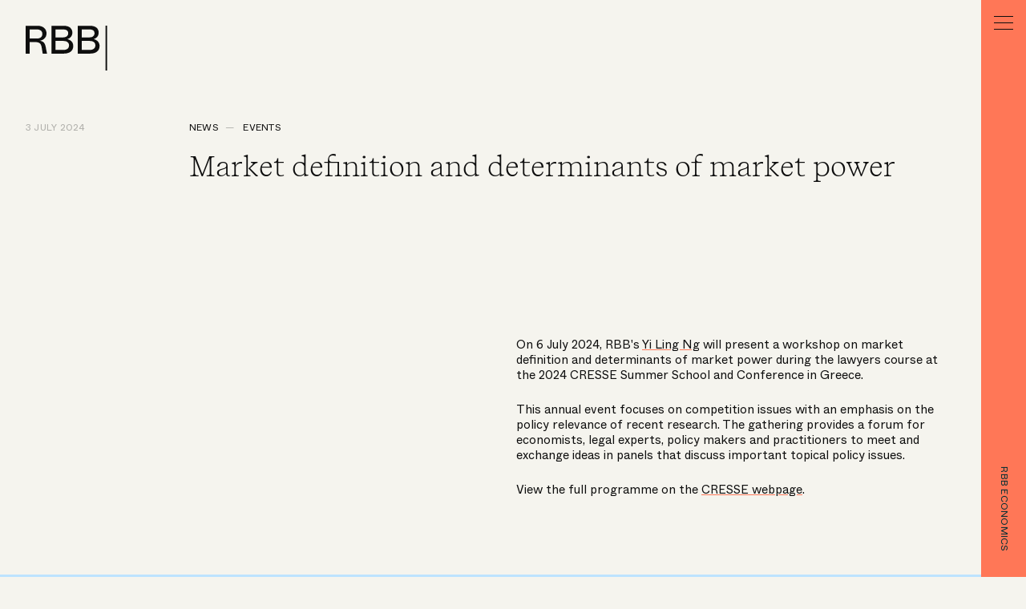

--- FILE ---
content_type: text/html; charset=UTF-8
request_url: https://www.rbbecon.com/news/article/market-definition-and-determinants-of-market-power/
body_size: 8529
content:
<!DOCTYPE html><html lang="en"> <head><meta charset="UTF-8"><meta name="viewport" content="width=device-width, initial-scale=1"><title>Market definition and determinants of market power </title><style>@charset "UTF-8";:export[data-astro-cid-yivslfph]{breakpointSm:0;breakpointMd:768px;breakpointLg:1024px;breakpointXl:1400px}.breadcrumb[data-astro-cid-yivslfph]{display:flex}.breadcrumb[data-astro-cid-yivslfph] li[data-astro-cid-yivslfph]:not(:first-child):before{color:var(--color-keyline);content:"—";margin-right:8px;margin-left:8px}
</style><link rel="stylesheet" href="/_astro/_slug_.RAZumzua.css"><style>:export[data-astro-cid-cuhza3op]{breakpointSm:0;breakpointMd:768px;breakpointLg:1024px;breakpointXl:1400px}a[data-astro-cid-cuhza3op]{position:absolute;top:16px;left:0}a[data-astro-cid-cuhza3op]>svg[data-astro-cid-cuhza3op]{fill:var(--color-foreground-primary);width:82px}@media (min-width: 768px){a[data-astro-cid-cuhza3op]{top:32px;left:16px}}@media (min-width: 1024px){a[data-astro-cid-cuhza3op]{left:32px}a[data-astro-cid-cuhza3op]>svg[data-astro-cid-cuhza3op]{width:102px}}
:export[data-astro-cid-zxsujd4i]{breakpointSm:0;breakpointMd:768px;breakpointLg:1024px;breakpointXl:1400px}.title[data-astro-cid-zxsujd4i]{font-family:var(--font-serif-light);font-size:28px;line-height:120%}.title[data-astro-cid-zxsujd4i]:before{content:"";display:block;height:0;width:0;margin-top:-4px}@media (min-width: 768px){.title[data-astro-cid-zxsujd4i]{font-size:36px}.title[data-astro-cid-zxsujd4i]:before{margin-top:-5px}}@media (min-width: 1400px){.title[data-astro-cid-zxsujd4i]{font-size:56px}.title[data-astro-cid-zxsujd4i]:before{margin-top:-10px}}.date[data-astro-cid-zxsujd4i]{color:rgba(var(--color-foreground-primary-rgb),.3)}.meta[data-astro-cid-zxsujd4i]{font-family:var(--font-sans-book);font-size:12px;line-height:130%;letter-spacing:.02em;text-transform:uppercase;grid-column:1/span 4;margin-top:40px}@media (min-width: 1400px){.meta[data-astro-cid-zxsujd4i]{font-size:14px}}@media (min-width: 768px){.meta[data-astro-cid-zxsujd4i]{margin-top:40px}}@media (min-width: 1024px){.meta[data-astro-cid-zxsujd4i]{margin-top:56px}}@media (min-width: 1400px){.meta[data-astro-cid-zxsujd4i]{margin-top:56px}}@media (min-width: 768px){.meta[data-astro-cid-zxsujd4i]{grid-column:1/span 12;padding-left:16px;padding-right:32px}}@media (min-width: 1024px){.meta[data-astro-cid-zxsujd4i]{grid-column:1/span 2;padding-left:32px;padding-right:64px}}.header[data-astro-cid-zxsujd4i]{grid-column:1/span 4;margin-top:8px}@media (min-width: 768px){.header[data-astro-cid-zxsujd4i]{grid-column:1/span 12;padding-left:16px;padding-right:32px}}@media (min-width: 1024px){.header[data-astro-cid-zxsujd4i]{grid-column:3/span 10;margin-top:56px;padding-left:32px;padding-right:64px}}@media (min-width: 1400px){.header[data-astro-cid-zxsujd4i]{grid-column:3/span 8;margin-top:56px;padding-left:32px;padding-right:32px}}.breadcrumb[data-astro-cid-zxsujd4i]{font-family:var(--font-sans-book);font-size:12px;line-height:130%;letter-spacing:.02em;text-transform:uppercase;margin-bottom:24px}@media (min-width: 1400px){.breadcrumb[data-astro-cid-zxsujd4i]{font-size:14px}}@media (min-width: 768px){.breadcrumb[data-astro-cid-zxsujd4i]{margin-bottom:24px}}@media (min-width: 1024px){.breadcrumb[data-astro-cid-zxsujd4i]{margin-bottom:24px}}.breadcrumb[data-astro-cid-zxsujd4i] a{transition:color .3s}.breadcrumb[data-astro-cid-zxsujd4i] a:hover{color:var(--color-foreground-secondary)}
</style><link rel="stylesheet" href="/_astro/_slug_.WWPhIilk.css"><style>:export[data-astro-cid-4oxc2zqz]{breakpointSm:0;breakpointMd:768px;breakpointLg:1024px;breakpointXl:1400px}.container-outer[data-astro-cid-4oxc2zqz]{width:100%;display:flex;justify-content:center;padding-left:16px;padding-right:16px;background-color:var(--color-background-primary);color:var(--color-foreground-primary)}@media (min-width: 768px){.container-outer[data-astro-cid-4oxc2zqz]{padding-left:0;padding-right:0}}@media (min-width: 1024px){.container-outer[data-astro-cid-4oxc2zqz]{padding-left:0;padding-right:0}}@media (min-width: 1400px){.container-outer[data-astro-cid-4oxc2zqz]{padding-left:0;padding-right:0}}.container-outer[data-astro-cid-4oxc2zqz]>[data-astro-cid-4oxc2zqz]{flex:1 0 auto;max-width:2400px}.container-outer[data-astro-cid-4oxc2zqz] [data-astro-cid-4oxc2zqz]::selection{background-color:var(--color-foreground-secondary)}.container-outer[data-astro-cid-4oxc2zqz].full-right{padding-right:0}.container-outer[data-astro-cid-4oxc2zqz].full-left{padding-left:0}@media (min-width: 768px){.container-outer[data-astro-cid-4oxc2zqz].full-right{padding-right:0}.container-outer[data-astro-cid-4oxc2zqz].full-left{padding-left:0}}@media (min-width: 1024px){.container-outer[data-astro-cid-4oxc2zqz].full-right{padding-right:0}.container-outer[data-astro-cid-4oxc2zqz].full-left{padding-left:0}}@media (min-width: 1400px){.container-outer[data-astro-cid-4oxc2zqz].full-right{padding-right:0}.container-outer[data-astro-cid-4oxc2zqz].full-left{padding-left:0}}.container-inner[data-astro-cid-4oxc2zqz]{position:relative}.container-inner[data-astro-cid-4oxc2zqz].full-right{padding-right:16px}@media (min-width: 768px){.container-inner[data-astro-cid-4oxc2zqz].full-right{padding-right:0}}@media (min-width: 1024px){.container-inner[data-astro-cid-4oxc2zqz].full-right{padding-right:0}}@media (min-width: 1400px){.container-inner[data-astro-cid-4oxc2zqz].full-right{padding-right:0}}.container-inner[data-astro-cid-4oxc2zqz].full-left{padding-left:16px}@media (min-width: 768px){.container-inner[data-astro-cid-4oxc2zqz].full-left{padding-left:0}}@media (min-width: 1024px){.container-inner[data-astro-cid-4oxc2zqz].full-left{padding-left:0}}@media (min-width: 1400px){.container-inner[data-astro-cid-4oxc2zqz].full-left{padding-left:0}}.container-inner[data-astro-cid-4oxc2zqz].divider-before:before{content:"";border-top:1px solid rgba(var(--color-foreground-primary-rgb),.1);grid-column:1/span 4;margin-right:-16px}@media (min-width: 768px){.container-inner[data-astro-cid-4oxc2zqz].divider-before:before{grid-column:1/span 12;margin-left:16px;margin-right:0}}@media (min-width: 1024px){.container-inner[data-astro-cid-4oxc2zqz].divider-before:before{margin-left:32px}}
</style><link rel="stylesheet" href="/_astro/_slug_.Bb6hKdp2.css"><link rel="stylesheet" href="/_astro/_slug_.BIjUk1Vs.css"><style>:export[data-astro-cid-bkj3r5ct]{breakpointSm:0;breakpointMd:768px;breakpointLg:1024px;breakpointXl:1400px}.header[data-astro-cid-bkj3r5ct]{padding-bottom:24px;padding-top:24px;grid-column:1/span 4;margin-right:-16px;padding-right:16px}@media (min-width: 768px){.header[data-astro-cid-bkj3r5ct]{padding-bottom:24px}}@media (min-width: 1024px){.header[data-astro-cid-bkj3r5ct]{padding-bottom:32px}}@media (min-width: 1400px){.header[data-astro-cid-bkj3r5ct]{padding-bottom:32px}}@media (min-width: 768px){.header[data-astro-cid-bkj3r5ct]{padding-top:24px}}@media (min-width: 1024px){.header[data-astro-cid-bkj3r5ct]{padding-top:32px}}@media (min-width: 1400px){.header[data-astro-cid-bkj3r5ct]{padding-top:32px}}@media (min-width: 768px){.header[data-astro-cid-bkj3r5ct]{padding-left:16px;margin-right:0;padding-right:0}}@media (min-width: 1024px){.header[data-astro-cid-bkj3r5ct]{grid-column:1/span 2;padding-left:32px}}.heading[data-astro-cid-bkj3r5ct]{font-family:var(--font-sans-book);font-size:15px;line-height:130%;letter-spacing:.02em;text-transform:uppercase}@media (min-width: 1400px){.heading[data-astro-cid-bkj3r5ct]{font-size:18px}}.content[data-astro-cid-bkj3r5ct]{grid-column:1/span 4}@media (min-width: 768px){.content[data-astro-cid-bkj3r5ct]{grid-column:5/span 8}}@media (min-width: 1024px){.content[data-astro-cid-bkj3r5ct]{grid-column:3/span 10}}.link[data-astro-cid-bkj3r5ct]{margin-top:8px}
:export[data-astro-cid-p3usu6to]{breakpointSm:0;breakpointMd:768px;breakpointLg:1024px;breakpointXl:1400px}.button-link-list[data-astro-cid-p3usu6to]{gap:8px}.button-link-list-link[data-astro-cid-p3usu6to]{font-family:var(--font-sans-book);font-size:12px;line-height:130%;letter-spacing:.02em;text-transform:uppercase;background-color:var(--color-foreground-primary);color:var(--color-background-primary);padding:12px 20px;display:inline-block;transition:background-color .3s,color .3s}@media (min-width: 1400px){.button-link-list-link[data-astro-cid-p3usu6to]{font-size:14px}}.button-link-list-link[data-astro-cid-p3usu6to]:hover{background-color:var(--color-foreground-secondary)}
.media-image-img[data-astro-cid-mazze2fp]{width:100%;height:100%;display:block;transition:opacity .5s}.media-image-img[data-astro-cid-mazze2fp].lazy{opacity:0}.media-image-img[data-astro-cid-mazze2fp].loaded{opacity:1}.media-video[data-astro-cid-ap2buhhy]{opacity:0;transition:opacity .5s;display:block;width:100%}.media-video[data-astro-cid-ap2buhhy].ready{opacity:1}
:export[data-astro-cid-com7lf3c]{breakpointSm:0;breakpointMd:768px;breakpointLg:1024px;breakpointXl:1400px}.text-block[data-astro-cid-com7lf3c]{color:var(--color-foreground-primary)}.text-block[data-astro-cid-com7lf3c] strong{font-weight:700}.text-block[data-astro-cid-com7lf3c] em{color:var(--color-foreground-secondary)}.text-block[data-astro-cid-com7lf3c] a{text-decoration:underline;text-decoration-color:var(--color-foreground-secondary);text-underline-offset:3px;transition:color .3s}.text-block[data-astro-cid-com7lf3c] a:hover{color:var(--color-foreground-secondary)}.text-block[data-astro-cid-com7lf3c] blockquote{font-family:var(--font-serif-light);font-size:20px;line-height:130%;margin-bottom:24px}@media (min-width: 768px){.text-block[data-astro-cid-com7lf3c] blockquote{font-size:20px}}@media (min-width: 1400px){.text-block[data-astro-cid-com7lf3c] blockquote{font-size:32px}}.text-block[data-astro-cid-com7lf3c] blockquote:before{content:"";display:inline-block;width:57px;height:40px;-webkit-mask:var(--quoteMark);-webkit-mask-size:contain;-webkit-mask-position:center;-webkit-mask-repeat:no-repeat;mask:var(--quoteMark);mask-size:contain;mask-position:center;mask-repeat:no-repeat;background-color:var(--color-foreground-secondary);margin-bottom:16px}.text-block[data-astro-cid-com7lf3c] p,.text-block[data-astro-cid-com7lf3c] ul,.text-block[data-astro-cid-com7lf3c] ol{margin-bottom:24px}.text-block[data-astro-cid-com7lf3c] p:last-child,.text-block[data-astro-cid-com7lf3c] ul:last-child,.text-block[data-astro-cid-com7lf3c] ol:last-child{margin-bottom:0}.text-block[data-astro-cid-com7lf3c] ul,ol{padding-left:24px}.text-block[data-astro-cid-com7lf3c] ul{list-style-type:disc}.text-block[data-astro-cid-com7lf3c] ol{list-style-type:decimal}
:export[data-astro-cid-42wotr65]{breakpointSm:0;breakpointMd:768px;breakpointLg:1024px;breakpointXl:1400px}.news-article-list-item[data-astro-cid-42wotr65]{display:block}.news-article-list-item[data-astro-cid-42wotr65]:hover{color:rgba(var(--color-foreground-primary-rgb),.5)}.news-article-list-item[data-astro-cid-42wotr65] .title[data-astro-cid-42wotr65]{display:block;font-family:var(--font-serif-light);font-size:20px;line-height:130%;transition:color .3s}@media (min-width: 768px){.news-article-list-item[data-astro-cid-42wotr65] .title[data-astro-cid-42wotr65]{font-size:20px}}@media (min-width: 1400px){.news-article-list-item[data-astro-cid-42wotr65] .title[data-astro-cid-42wotr65]{font-size:32px}}.news-article-list-item[data-astro-cid-42wotr65] .date[data-astro-cid-42wotr65]{display:block;color:var(--color-foreground-secondary);font-family:var(--font-sans-book);font-size:12px;line-height:130%;letter-spacing:.02em;text-transform:uppercase}@media (min-width: 1400px){.news-article-list-item[data-astro-cid-42wotr65] .date[data-astro-cid-42wotr65]{font-size:14px}}:export[data-astro-cid-fjaojxmi]{breakpointSm:0;breakpointMd:768px;breakpointLg:1024px;breakpointXl:1400px}@media (min-width: 768px){.news-article-list[data-astro-cid-fjaojxmi]{padding-left:16px}}@media (min-width: 1024px){.news-article-list[data-astro-cid-fjaojxmi]{padding-left:32px}}.news-article-list[data-astro-cid-fjaojxmi] li[data-astro-cid-fjaojxmi]{padding-right:16px;padding-top:24px;padding-bottom:24px;margin-right:-16px;border-bottom:1px solid rgba(var(--color-foreground-primary-rgb),.1)}@media (min-width: 768px){.news-article-list[data-astro-cid-fjaojxmi] li[data-astro-cid-fjaojxmi]{padding-right:16px}}@media (min-width: 1024px){.news-article-list[data-astro-cid-fjaojxmi] li[data-astro-cid-fjaojxmi]{padding-right:32px}}@media (min-width: 1400px){.news-article-list[data-astro-cid-fjaojxmi] li[data-astro-cid-fjaojxmi]{padding-right:32px}}@media (min-width: 768px){.news-article-list[data-astro-cid-fjaojxmi] li[data-astro-cid-fjaojxmi]{padding-top:24px}}@media (min-width: 1024px){.news-article-list[data-astro-cid-fjaojxmi] li[data-astro-cid-fjaojxmi]{padding-top:32px}}@media (min-width: 1400px){.news-article-list[data-astro-cid-fjaojxmi] li[data-astro-cid-fjaojxmi]{padding-top:32px}}@media (min-width: 768px){.news-article-list[data-astro-cid-fjaojxmi] li[data-astro-cid-fjaojxmi]{padding-bottom:24px}}@media (min-width: 1024px){.news-article-list[data-astro-cid-fjaojxmi] li[data-astro-cid-fjaojxmi]{padding-bottom:32px}}@media (min-width: 1400px){.news-article-list[data-astro-cid-fjaojxmi] li[data-astro-cid-fjaojxmi]{padding-bottom:32px}}.news-article-list[data-astro-cid-fjaojxmi] li[data-astro-cid-fjaojxmi]:last-child{border-bottom:none;padding-bottom:0}@media (min-width: 768px){.news-article-list[data-astro-cid-fjaojxmi] li[data-astro-cid-fjaojxmi]{margin-right:0;padding-right:32px}}@media (min-width: 1024px){.news-article-list[data-astro-cid-fjaojxmi] li[data-astro-cid-fjaojxmi]{padding-right:64px}}
:export[data-astro-cid-wm5c4rcw]{breakpointSm:0;breakpointMd:768px;breakpointLg:1024px;breakpointXl:1400px}.expandable-list-header[data-astro-cid-wm5c4rcw]{cursor:pointer;position:relative}.expandable-list-header[data-astro-cid-wm5c4rcw]:hover .expandable-list-control{transform:translateY(-50%) rotate(90deg)}.expandable-list-label[data-astro-cid-wm5c4rcw]{font-family:var(--font-sans-book);font-size:12px;line-height:130%;letter-spacing:.02em;text-transform:uppercase;color:rgba(var(--color-foreground-primary-rgb),.3);position:absolute;top:50%;right:0;transform-origin:center;transform:translateY(-50%);transition:transform .3s}@media (min-width: 1400px){.expandable-list-label[data-astro-cid-wm5c4rcw]{font-size:14px}}@media (min-width: 768px){.expandable-list-label[data-astro-cid-wm5c4rcw]{right:16px}}@media (min-width: 1024px){.expandable-list-label[data-astro-cid-wm5c4rcw]{right:32px}}.expandable-list-label[data-astro-cid-wm5c4rcw] span[data-astro-cid-wm5c4rcw]:first-child{display:block}.expandable-list-label[data-astro-cid-wm5c4rcw] span[data-astro-cid-wm5c4rcw]:last-child{display:none}.expandable-list-item[aria-expanded=true] .expandable-list-label[data-astro-cid-wm5c4rcw] span[data-astro-cid-wm5c4rcw]:first-child{display:none}.expandable-list-item[aria-expanded=true] .expandable-list-label[data-astro-cid-wm5c4rcw] span[data-astro-cid-wm5c4rcw]:last-child{display:block}.expandable-list[data-disabled=true] .expandable-list-header[data-astro-cid-wm5c4rcw]{cursor:default;pointer-events:none}.expandable-list[data-disabled=true] .expandable-list-label[data-astro-cid-wm5c4rcw],.expandable-list[data-disabled=true] .expandable-list-control[data-astro-cid-wm5c4rcw]{display:none}.expandable-list-control[data-astro-cid-wm5c4rcw]{position:absolute;width:16px;height:16px;top:50%;right:16px;transform-origin:center;transform:translateY(-50%);transition:transform .3s}.expandable-list-control[data-astro-cid-wm5c4rcw]:before{content:"";width:16px;height:1px;background-color:var(--color-foreground-primary);position:absolute;top:8px;left:0;transform:translateY(-50%)}.expandable-list-control[data-astro-cid-wm5c4rcw]:after{content:"";height:16px;width:1px;background-color:var(--color-foreground-primary);position:absolute;left:8px;top:0;transform:translate(-50%)}@media (min-width: 768px){.expandable-list-control[data-astro-cid-wm5c4rcw]{right:16px}}@media (min-width: 1024px){.expandable-list-control[data-astro-cid-wm5c4rcw]{right:32px}}.expandable-list-item[data-astro-cid-tt6etdwc] .expandable-list-body{max-height:0;overflow:hidden;transition:max-height 1s cubic-bezier(.87,0,.13,1)}.expandable-list-item[data-astro-cid-tt6etdwc][aria-expanded=true] .expandable-list-body{max-height:var(--content-height, auto)}.expandable-list-item[data-astro-cid-tt6etdwc][aria-expanded=true] .expandable-list-header:hover .expandable-list-control{transform:translateY(-50%) rotate(135deg)}.expandable-list-item[data-astro-cid-tt6etdwc][aria-expanded=true] .expandable-list-control{transform:translateY(-50%) rotate(45deg)}
:export[data-astro-cid-3sjbtjzy]{breakpointSm:0;breakpointMd:768px;breakpointLg:1024px;breakpointXl:1400px}.simple-link[data-astro-cid-3sjbtjzy]{font-family:var(--font-sans-book);font-size:12px;line-height:130%;letter-spacing:.02em;text-transform:uppercase;line-height:100%;position:relative;color:rgba(var(--color-foreground-primary-rgb),.7);background-color:rgba(var(--color-foreground-primary-rgb),.1);transition:color .3s;padding:8px 32px 8px 12px;display:inline-block}@media (min-width: 1400px){.simple-link[data-astro-cid-3sjbtjzy]{font-size:14px}}.simple-link[data-astro-cid-3sjbtjzy]:before{content:"";width:16px;right:8px;height:1px;background-color:rgba(var(--color-foreground-primary-rgb),.7);transform-origin:0 50%;transition:all .3s;position:absolute;top:50%}.simple-link[data-astro-cid-3sjbtjzy]:hover{color:rgba(var(--color-foreground-primary-rgb),.3)}.simple-link[data-astro-cid-3sjbtjzy]:hover:before{background-color:rgba(var(--color-foreground-primary-rgb),.3);transform:scaleX(.3)}
</style><link rel="stylesheet" href="/_astro/_slug_.BAJ-SMtN.css"><style>[data-astro-image]{width:100%;height:auto;object-fit:var(--fit);object-position:var(--pos);aspect-ratio:var(--w) / var(--h)}[data-astro-image=responsive]{max-width:calc(var(--w) * 1px);max-height:calc(var(--h) * 1px)}[data-astro-image=fixed]{width:calc(var(--w) * 1px);height:calc(var(--h) * 1px)}
</style><script defer="" data-domain="rbbecon.com" src="https://plausible.io/js/script.file-downloads.outbound-links.js"></script><link rel="canonical" href="https://www.rbbecon.com/news/article/market-definition-and-determinants-of-market-power/"><meta property="og:url" content="https://www.rbbecon.com/news/article/market-definition-and-determinants-of-market-power/"><meta name="generator" content="Astro v5.0.3"><link rel="sitemap" href="/sitemap-index.xml"><meta property="og:title" content="Market definition and determinants of market power "><meta name="twitter:title" content="Market definition and determinants of market power "><meta name="description" content="Over 200 specialist economists.  14 offices worldwide.  Landmark cases for the world’s largest firms."><meta property="og:description" content="Over 200 specialist economists.  14 offices worldwide.  Landmark cases for the world’s largest firms."><meta name="twitter:description" content="Over 200 specialist economists.  14 offices worldwide.  Landmark cases for the world’s largest firms."><meta property="og:image" content="https://www.datocms-assets.com/79198/1715092545-01-rbb-share-image.png?auto=format&fit=max&w=1200"><meta name="twitter:image" content="https://www.datocms-assets.com/79198/1715092545-01-rbb-share-image.png?auto=format&fit=max&w=1200"><meta property="og:locale" content="en"><meta property="og:type" content="article"><meta property="og:site_name" content="RBB Economics"><meta property="article:modified_time" content="2025-04-12T06:45:28Z"><meta name="twitter:card" content="summary"><link rel="manifest" href="/manifest.webmanifest"><meta name="mobile-web-app-capable" content="yes"><meta name="theme-color" media="(prefers-color-scheme: light)" content="#fff"><meta name="theme-color" media="(prefers-color-scheme: dark)" content="#000"><meta name="application-name" content="RBB Economics"><link rel="apple-touch-icon" sizes="180x180" href="/apple-touch-icon.png"><link rel="apple-touch-icon" sizes="180x180" href="/apple-touch-icon-precomposed.png"><link rel="mask-icon" href="/safari-pinned-tab.svg" color="#fff"><meta name="apple-mobile-web-app-capable" content="yes"><meta name="apple-mobile-web-app-status-bar-style" content="black-translucent"><meta name="apple-mobile-web-app-title" content="RBB Economics"><link rel="icon" type="image/x-icon" href="/favicon.ico"><link rel="icon" type="image/png" sizes="16x16" href="/favicon-16x16.png"><link rel="icon" type="image/png" sizes="32x32" href="/favicon-32x32.png"><link rel="icon" type="image/png" sizes="48x48" href="/favicon-48x48.png"><link rel="icon" type="image/svg+xml" href="/favicon.svg"><meta name="msapplication-TileColor" content="#fff"><meta name="msapplication-TileImage" content="/mstile-144x144.png"><meta name="msapplication-config" content="/browserconfig.xml"><link rel="yandex-tableau-widget" href="/yandex-browser-manifest.json"></head> <body> <style>astro-island,astro-slot,astro-static-slot{display:contents}</style><script>(()=>{var e=async t=>{await(await t())()};(self.Astro||(self.Astro={})).load=e;window.dispatchEvent(new Event("astro:load"));})();;(()=>{var A=Object.defineProperty;var g=(i,o,a)=>o in i?A(i,o,{enumerable:!0,configurable:!0,writable:!0,value:a}):i[o]=a;var d=(i,o,a)=>g(i,typeof o!="symbol"?o+"":o,a);{let i={0:t=>m(t),1:t=>a(t),2:t=>new RegExp(t),3:t=>new Date(t),4:t=>new Map(a(t)),5:t=>new Set(a(t)),6:t=>BigInt(t),7:t=>new URL(t),8:t=>new Uint8Array(t),9:t=>new Uint16Array(t),10:t=>new Uint32Array(t),11:t=>1/0*t},o=t=>{let[l,e]=t;return l in i?i[l](e):void 0},a=t=>t.map(o),m=t=>typeof t!="object"||t===null?t:Object.fromEntries(Object.entries(t).map(([l,e])=>[l,o(e)]));class y extends HTMLElement{constructor(){super(...arguments);d(this,"Component");d(this,"hydrator");d(this,"hydrate",async()=>{var b;if(!this.hydrator||!this.isConnected)return;let e=(b=this.parentElement)==null?void 0:b.closest("astro-island[ssr]");if(e){e.addEventListener("astro:hydrate",this.hydrate,{once:!0});return}let c=this.querySelectorAll("astro-slot"),n={},h=this.querySelectorAll("template[data-astro-template]");for(let r of h){let s=r.closest(this.tagName);s!=null&&s.isSameNode(this)&&(n[r.getAttribute("data-astro-template")||"default"]=r.innerHTML,r.remove())}for(let r of c){let s=r.closest(this.tagName);s!=null&&s.isSameNode(this)&&(n[r.getAttribute("name")||"default"]=r.innerHTML)}let p;try{p=this.hasAttribute("props")?m(JSON.parse(this.getAttribute("props"))):{}}catch(r){let s=this.getAttribute("component-url")||"<unknown>",v=this.getAttribute("component-export");throw v&&(s+=` (export ${v})`),console.error(`[hydrate] Error parsing props for component ${s}`,this.getAttribute("props"),r),r}let u;await this.hydrator(this)(this.Component,p,n,{client:this.getAttribute("client")}),this.removeAttribute("ssr"),this.dispatchEvent(new CustomEvent("astro:hydrate"))});d(this,"unmount",()=>{this.isConnected||this.dispatchEvent(new CustomEvent("astro:unmount"))})}disconnectedCallback(){document.removeEventListener("astro:after-swap",this.unmount),document.addEventListener("astro:after-swap",this.unmount,{once:!0})}connectedCallback(){if(!this.hasAttribute("await-children")||document.readyState==="interactive"||document.readyState==="complete")this.childrenConnectedCallback();else{let e=()=>{document.removeEventListener("DOMContentLoaded",e),c.disconnect(),this.childrenConnectedCallback()},c=new MutationObserver(()=>{var n;((n=this.lastChild)==null?void 0:n.nodeType)===Node.COMMENT_NODE&&this.lastChild.nodeValue==="astro:end"&&(this.lastChild.remove(),e())});c.observe(this,{childList:!0}),document.addEventListener("DOMContentLoaded",e)}}async childrenConnectedCallback(){let e=this.getAttribute("before-hydration-url");e&&await import(e),this.start()}async start(){let e=JSON.parse(this.getAttribute("opts")),c=this.getAttribute("client");if(Astro[c]===void 0){window.addEventListener(`astro:${c}`,()=>this.start(),{once:!0});return}try{await Astro[c](async()=>{let n=this.getAttribute("renderer-url"),[h,{default:p}]=await Promise.all([import(this.getAttribute("component-url")),n?import(n):()=>()=>{}]),u=this.getAttribute("component-export")||"default";if(!u.includes("."))this.Component=h[u];else{this.Component=h;for(let f of u.split("."))this.Component=this.Component[f]}return this.hydrator=p,this.hydrate},e,this)}catch(n){console.error(`[astro-island] Error hydrating ${this.getAttribute("component-url")}`,n)}}attributeChangedCallback(){this.hydrate()}}d(y,"observedAttributes",["props"]),customElements.get("astro-island")||customElements.define("astro-island",y)}})();</script><astro-island uid="rEbkd" prefix="r0" component-url="/_astro/navigation.BRlumu68.js" component-export="Navigation" renderer-url="/_astro/client.BA2GgrTr.js" props="{&quot;title&quot;:[0,&quot;Real world economic reasoning&quot;],&quot;name&quot;:[0,&quot;RBB Economics&quot;],&quot;links&quot;:[1,[[0,{&quot;_modelApiKey&quot;:[0,&quot;link_internal&quot;],&quot;page&quot;:[0,{&quot;_modelApiKey&quot;:[0,&quot;page_home&quot;]}],&quot;label&quot;:[0,&quot;Home&quot;]}],[0,{&quot;_modelApiKey&quot;:[0,&quot;link_internal&quot;],&quot;page&quot;:[0,{&quot;_modelApiKey&quot;:[0,&quot;page_modular&quot;],&quot;slug&quot;:[0,&quot;about&quot;]}],&quot;label&quot;:[0,&quot;About&quot;]}],[0,{&quot;_modelApiKey&quot;:[0,&quot;link_internal&quot;],&quot;page&quot;:[0,{&quot;_modelApiKey&quot;:[0,&quot;page_team&quot;]}],&quot;label&quot;:[0,&quot;Experts&quot;]}],[0,{&quot;_modelApiKey&quot;:[0,&quot;link_internal&quot;],&quot;page&quot;:[0,{&quot;_modelApiKey&quot;:[0,&quot;page_modular&quot;],&quot;slug&quot;:[0,&quot;experience&quot;]}],&quot;label&quot;:[0,&quot;Experience&quot;]}],[0,{&quot;_modelApiKey&quot;:[0,&quot;link_group&quot;],&quot;label&quot;:[0,&quot;Careers&quot;],&quot;links&quot;:[1,[[0,{&quot;_modelApiKey&quot;:[0,&quot;link_internal&quot;],&quot;page&quot;:[0,{&quot;_modelApiKey&quot;:[0,&quot;page_modular&quot;],&quot;slug&quot;:[0,&quot;careers&quot;]}],&quot;label&quot;:[0,&quot;Overview&quot;]}],[0,{&quot;_modelApiKey&quot;:[0,&quot;link_internal&quot;],&quot;page&quot;:[0,{&quot;_modelApiKey&quot;:[0,&quot;page_modular&quot;],&quot;slug&quot;:[0,&quot;culture&quot;]}],&quot;label&quot;:[0,&quot;Culture&quot;]}]]]}],[0,{&quot;_modelApiKey&quot;:[0,&quot;link_internal&quot;],&quot;page&quot;:[0,{&quot;_modelApiKey&quot;:[0,&quot;news_index&quot;]}],&quot;label&quot;:[0,&quot;News&quot;]}],[0,{&quot;_modelApiKey&quot;:[0,&quot;link_internal&quot;],&quot;page&quot;:[0,{&quot;_modelApiKey&quot;:[0,&quot;publication_index&quot;]}],&quot;label&quot;:[0,&quot;Publications&quot;]}],[0,{&quot;_modelApiKey&quot;:[0,&quot;link_internal&quot;],&quot;page&quot;:[0,{&quot;_modelApiKey&quot;:[0,&quot;page_contact&quot;]}],&quot;label&quot;:[0,&quot;Contact&quot;]}]]],&quot;socialLinks&quot;:[1,[[0,{&quot;_modelApiKey&quot;:[0,&quot;link_social&quot;],&quot;icon&quot;:[0,{&quot;url&quot;:[0,&quot;https://www.datocms-assets.com/79198/1715092239-logo-linkedin.svg&quot;]}],&quot;label&quot;:[0,&quot;LinkedIn&quot;],&quot;url&quot;:[0,&quot;https://www.linkedin.com/company/rbb-economics/&quot;]}]]]}" ssr client="load" opts="{&quot;name&quot;:&quot;Navigation&quot;,&quot;value&quot;:true}" await-children><button class="_button_1lyc6_60" aria-label="Menu"><span></span></button><div class="_bar_1lyc6_8 theme-coral"><div class="_barBackground_1lyc6_25" style="transform:none"></div><div class="_barName_1lyc6_34">RBB Economics</div></div><!--astro:end--></astro-island> <main class="main-content">  <div class="container-outer theme-default" data-astro-cid-4oxc2zqz> <div class="container-inner layout-grid padding-top-medium padding-bottom-medium" data-astro-cid-4oxc2zqz>  <a href="/" class="link" data-astro-cid-cuhza3op> <svg viewBox="0 0 102 56" xmlns="http://www.w3.org/2000/svg" aria-labelledby="logo-title" data-astro-cid-cuhza3op> <title id="logo-title">RBB</title> <path d="M101.599 0H99.668V56H101.599V0Z" data-astro-cid-cuhza3op></path> <path d="M4.9572 34.8782V20.5518H12.1451C16.8049 20.5518 19.0852 22.1877 19.8784 26.5996L21.2664 34.8782H26.6697L24.9347 26.1535C24.092 21.9399 22.4066 19.61 17.7468 18.8664C22.2578 17.9741 26.0253 14.9502 26.0253 9.59642C26.0253 4.29221 22.01 0.177734 14.822 0.177734H0V34.8782H4.9572ZM4.9572 4.73836H14.0785C17.9451 4.73836 20.8203 6.47338 20.8203 10.3896C20.8203 14.3058 17.9451 16.0904 14.0785 16.0904H4.9572V4.73836Z" data-astro-cid-cuhza3op></path> <path d="M47.9574 34.8782C54.2035 34.8782 59.4086 31.8543 59.4086 25.3108C59.4086 20.304 55.542 17.4784 51.7745 16.7844C54.9967 16.0904 58.2684 13.4135 58.2684 8.70413C58.2684 3.69735 54.7488 0.177734 47.4122 0.177734H32.2431V34.8782H47.9574ZM37.2003 4.73836H46.8669C50.6839 4.73836 53.1129 6.27509 53.1129 9.49728C53.1129 12.6699 50.6839 14.6528 46.8669 14.6528H37.2003V4.73836ZM37.2003 19.1143H47.2634C51.5266 19.1143 54.154 21.1467 54.154 24.6663C54.154 28.1364 51.5266 30.3175 47.2634 30.3175H37.2003V19.1143Z" data-astro-cid-cuhza3op></path> <path d="M80.7815 34.8782C87.0276 34.8782 92.2326 31.8543 92.2326 25.3108C92.2326 20.304 88.366 17.4784 84.5985 16.7844C87.8207 16.0904 91.0925 13.4135 91.0925 8.70413C91.0925 3.69735 87.5729 0.177734 80.2362 0.177734H65.0672V34.8782H80.7815ZM70.0244 4.73836H79.6909C83.5079 4.73836 85.937 6.27509 85.937 9.49728C85.937 12.6699 83.5079 14.6528 79.6909 14.6528H70.0244V4.73836ZM70.0244 19.1143H80.0875C84.3507 19.1143 86.978 21.1467 86.978 24.6663C86.978 28.1364 84.3507 30.3175 80.0875 30.3175H70.0244V19.1143Z" data-astro-cid-cuhza3op></path> </svg> </a>  <div class="meta" data-astro-cid-zxsujd4i> <p class="date" data-astro-cid-zxsujd4i>3 July 2024</p> </div> <div class="header" data-astro-cid-zxsujd4i> <ul class="breadcrumb breadcrumb" data-astro-cid-zxsujd4i="true" data-astro-cid-yivslfph> <li data-astro-cid-yivslfph> <a href="/news/" data-astro-cid-yivslfph>News</a> </li><li data-astro-cid-yivslfph> <a href="/news/category/events/" data-astro-cid-yivslfph>Events</a> </li> </ul>  <h1 class="title" data-astro-cid-zxsujd4i>Market definition and determinants of market power </h1> </div>  </div> </div>   <div class="container-outer" data-astro-cid-4oxc2zqz> <div class="container-inner layout-grid padding-top-medium padding-bottom-none" data-astro-cid-4oxc2zqz>  <div class="content" data-astro-cid-lcwbecrq> <div class="text" style="--quote-mark: url(&#34;/_astro/quote-mark.UzrJq9HM.svg&#34;);" data-astro-cid-lcwbecrq><p>On 6 July 2024, RBB&apos;s <a href="/team/yi-ling-ng/">Yi Ling Ng<span class="team-member-tooltop"><img src="https://www.datocms-assets.com/79198/1714644438-yi-ling-ng-rbb-economics.jpg?auto=format&amp;crop=focalpoint&amp;fit=crop&amp;h=160&amp;w=160" alt="Yi Ling Ng"><span><span>Yi Ling Ng</span><span>Partner</span></span></span></a> will present a workshop on market definition and determinants of market power during the lawyers course at the 2024 CRESSE Summer School and Conference in Greece.</p><p>This annual event focuses on competition issues with an emphasis on the policy relevance of recent research. The gathering provides a forum for economists, legal experts, policy makers and practitioners to meet and exchange ideas in panels that discuss important topical policy issues.</p><p>View the full programme on the <a target="_blank" href="https://www.cresse.info/detailed-course-contents-lawyers-course/">CRESSE webpage</a>. </p></div>  </div>  </div> </div>   <div class="container-outer theme-light-blue" data-astro-cid-4oxc2zqz> <div class="container-inner layout-grid padding-top-medium padding-bottom-medium" data-astro-cid-4oxc2zqz>  <div class="content" data-astro-cid-ns3pdfdh> <h2 class="heading" data-astro-cid-ns3pdfdh>Our experience and expertise means our clients have the best chance of success before competition authorities and courts.</h2> <div class="inner" data-astro-cid-ns3pdfdh> <div class="text-block text" style="--quoteMark: url(&#34;/_astro/quote-mark.UzrJq9HM.svg&#34;);" data-astro-cid-ns3pdfdh="true" data-astro-cid-com7lf3c><p>We have unrivalled experience across the full range of issues presented by competition law and related associated litigation.</p>
</div>  <ul class="links" data-astro-cid-ns3pdfdh="true"> <li> <a href="/experience/" class="simple-link" data-astro-cid-3sjbtjzy="true"> Read more </a>  </li> </ul> </div> </div> <picture class="media-image-picture media media-0" style="aspect-ratio:1" data-astro-cid-ns3pdfdh="true" data-astro-cid-mazze2fp="true"> <source srcset="/.netlify/images?url=https%3A%2F%2Fwww.datocms-assets.com%2F79198%2F1715090900-steven-lewis-rbb-economics.jpg%3Far%3D1.00%3A1%26fit%3Dcrop%26crop%3Dfocalpoint%26fp-x%3D0.5%26fp-y%3D0.5&#38;fm=webp&#38;w=480&#38;h=320 480w, /.netlify/images?url=https%3A%2F%2Fwww.datocms-assets.com%2F79198%2F1715090900-steven-lewis-rbb-economics.jpg%3Far%3D1.00%3A1%26fit%3Dcrop%26crop%3Dfocalpoint%26fp-x%3D0.5%26fp-y%3D0.5&#38;fm=webp&#38;w=720&#38;h=480 720w, /.netlify/images?url=https%3A%2F%2Fwww.datocms-assets.com%2F79198%2F1715090900-steven-lewis-rbb-economics.jpg%3Far%3D1.00%3A1%26fit%3Dcrop%26crop%3Dfocalpoint%26fp-x%3D0.5%26fp-y%3D0.5&#38;fm=webp&#38;w=1024&#38;h=683 1024w, /.netlify/images?url=https%3A%2F%2Fwww.datocms-assets.com%2F79198%2F1715090900-steven-lewis-rbb-economics.jpg%3Far%3D1.00%3A1%26fit%3Dcrop%26crop%3Dfocalpoint%26fp-x%3D0.5%26fp-y%3D0.5&#38;fm=webp&#38;w=1600&#38;h=1067 1600w" type="image/webp" sizes="(min-width: 1024px) 0.4, (min-width: 768px) 0.4, 0.5">  <img src="/.netlify/images?url=https%3A%2F%2Fwww.datocms-assets.com%2F79198%2F1715090900-steven-lewis-rbb-economics.jpg%3Far%3D1.00%3A1%26fit%3Dcrop%26crop%3Dfocalpoint%26fp-x%3D0.5%26fp-y%3D0.5&#38;fm=png&#38;w=6000&#38;h=4000" srcset="/.netlify/images?url=https%3A%2F%2Fwww.datocms-assets.com%2F79198%2F1715090900-steven-lewis-rbb-economics.jpg%3Far%3D1.00%3A1%26fit%3Dcrop%26crop%3Dfocalpoint%26fp-x%3D0.5%26fp-y%3D0.5&#38;fm=png&#38;w=480&#38;h=320 480w, /.netlify/images?url=https%3A%2F%2Fwww.datocms-assets.com%2F79198%2F1715090900-steven-lewis-rbb-economics.jpg%3Far%3D1.00%3A1%26fit%3Dcrop%26crop%3Dfocalpoint%26fp-x%3D0.5%26fp-y%3D0.5&#38;fm=png&#38;w=720&#38;h=480 720w, /.netlify/images?url=https%3A%2F%2Fwww.datocms-assets.com%2F79198%2F1715090900-steven-lewis-rbb-economics.jpg%3Far%3D1.00%3A1%26fit%3Dcrop%26crop%3Dfocalpoint%26fp-x%3D0.5%26fp-y%3D0.5&#38;fm=png&#38;w=1024&#38;h=683 1024w, /.netlify/images?url=https%3A%2F%2Fwww.datocms-assets.com%2F79198%2F1715090900-steven-lewis-rbb-economics.jpg%3Far%3D1.00%3A1%26fit%3Dcrop%26crop%3Dfocalpoint%26fp-x%3D0.5%26fp-y%3D0.5&#38;fm=png&#38;w=1600&#38;h=1067 1600w" alt sizes="(min-width: 1024px) 0.4, (min-width: 768px) 0.4, 0.5" style="object-fit:cover" data-astro-cid-ns3pdfdh="true" data-astro-cid-mazze2fp="true" width="6000" height="4000" loading="lazy" decoding="async" class="media-image-img"> </picture><script type="module">const s="loading"in HTMLImageElement.prototype,a=document.querySelectorAll(".media-image-picture > img");a.forEach(d=>{s?(d.classList.add("lazy"),d.addEventListener("load",()=>{d.classList.add("loaded")}),d.complete&&d.classList.add("loaded")):d.classList.add("loaded")});</script><picture class="media-image-picture media media-1" style="aspect-ratio:1" data-astro-cid-ns3pdfdh="true" data-astro-cid-mazze2fp="true"> <source srcset="/.netlify/images?url=https%3A%2F%2Fwww.datocms-assets.com%2F79198%2F1715089557-rbb-economics-brussels-office.jpg%3Far%3D1.00%3A1%26fit%3Dcrop%26crop%3Dfocalpoint%26fp-x%3D0.5%26fp-y%3D0.5&#38;fm=webp&#38;w=480&#38;h=480 480w, /.netlify/images?url=https%3A%2F%2Fwww.datocms-assets.com%2F79198%2F1715089557-rbb-economics-brussels-office.jpg%3Far%3D1.00%3A1%26fit%3Dcrop%26crop%3Dfocalpoint%26fp-x%3D0.5%26fp-y%3D0.5&#38;fm=webp&#38;w=720&#38;h=720 720w, /.netlify/images?url=https%3A%2F%2Fwww.datocms-assets.com%2F79198%2F1715089557-rbb-economics-brussels-office.jpg%3Far%3D1.00%3A1%26fit%3Dcrop%26crop%3Dfocalpoint%26fp-x%3D0.5%26fp-y%3D0.5&#38;fm=webp&#38;w=1024&#38;h=1024 1024w, /.netlify/images?url=https%3A%2F%2Fwww.datocms-assets.com%2F79198%2F1715089557-rbb-economics-brussels-office.jpg%3Far%3D1.00%3A1%26fit%3Dcrop%26crop%3Dfocalpoint%26fp-x%3D0.5%26fp-y%3D0.5&#38;fm=webp&#38;w=1600&#38;h=1600 1600w" type="image/webp" sizes="(min-width: 1024px) 0.2, (min-width: 768px) 0.2, 0.25">  <img src="/.netlify/images?url=https%3A%2F%2Fwww.datocms-assets.com%2F79198%2F1715089557-rbb-economics-brussels-office.jpg%3Far%3D1.00%3A1%26fit%3Dcrop%26crop%3Dfocalpoint%26fp-x%3D0.5%26fp-y%3D0.5&#38;fm=png&#38;w=1080&#38;h=1080" srcset="/.netlify/images?url=https%3A%2F%2Fwww.datocms-assets.com%2F79198%2F1715089557-rbb-economics-brussels-office.jpg%3Far%3D1.00%3A1%26fit%3Dcrop%26crop%3Dfocalpoint%26fp-x%3D0.5%26fp-y%3D0.5&#38;fm=png&#38;w=480&#38;h=480 480w, /.netlify/images?url=https%3A%2F%2Fwww.datocms-assets.com%2F79198%2F1715089557-rbb-economics-brussels-office.jpg%3Far%3D1.00%3A1%26fit%3Dcrop%26crop%3Dfocalpoint%26fp-x%3D0.5%26fp-y%3D0.5&#38;fm=png&#38;w=720&#38;h=720 720w, /.netlify/images?url=https%3A%2F%2Fwww.datocms-assets.com%2F79198%2F1715089557-rbb-economics-brussels-office.jpg%3Far%3D1.00%3A1%26fit%3Dcrop%26crop%3Dfocalpoint%26fp-x%3D0.5%26fp-y%3D0.5&#38;fm=png&#38;w=1024&#38;h=1024 1024w, /.netlify/images?url=https%3A%2F%2Fwww.datocms-assets.com%2F79198%2F1715089557-rbb-economics-brussels-office.jpg%3Far%3D1.00%3A1%26fit%3Dcrop%26crop%3Dfocalpoint%26fp-x%3D0.5%26fp-y%3D0.5&#38;fm=png&#38;w=1600&#38;h=1600 1600w" alt sizes="(min-width: 1024px) 0.2, (min-width: 768px) 0.2, 0.25" style="object-fit:cover" data-astro-cid-ns3pdfdh="true" data-astro-cid-mazze2fp="true" width="1080" height="1080" loading="lazy" decoding="async" class="media-image-img"> </picture> </div> </div>   <div class="container-outer theme-white" data-astro-cid-4oxc2zqz> <div class="container-inner layout-grid padding-top-medium padding-bottom-medium divider-before" data-astro-cid-4oxc2zqz>  <div class="header" data-astro-cid-bkj3r5ct> <h2 class="heading" data-astro-cid-bkj3r5ct>Articles</h2> <a href="/news/" class="simple-link link related" data-astro-cid-bkj3r5ct="true" data-astro-cid-3sjbtjzy="true"> All Articles </a>  </div> <div class="content" data-astro-cid-bkj3r5ct> <ul class="news-article-list" data-astro-cid-bkj3r5ct="true" data-astro-cid-fjaojxmi> <li data-astro-cid-fjaojxmi> <a href="/news/article/rbb-shortlisted-in-2026-concurrences-antitrust-writing-awards/" class="news-article-list-item" data-astro-cid-42wotr65> <span class="date" data-astro-cid-42wotr65>22/01/2026</span> <span class="title" data-astro-cid-42wotr65> RBB shortlisted in 2026 Concurrences antitrust writing awards</span> </a>  </li><li data-astro-cid-fjaojxmi> <a href="/news/article/telia-cleared-by-sac-to-acquire-bredband2/" class="news-article-list-item" data-astro-cid-42wotr65> <span class="date" data-astro-cid-42wotr65>19/01/2026</span> <span class="title" data-astro-cid-42wotr65>Telia cleared to acquire Bredband2 after SCA Phase II review</span> </a>  </li><li data-astro-cid-fjaojxmi> <a href="/news/article/rbb-economics-continues-to-expand-with-opening-of-copenhagen-office/" class="news-article-list-item" data-astro-cid-42wotr65> <span class="date" data-astro-cid-42wotr65>13/01/2026</span> <span class="title" data-astro-cid-42wotr65>RBB continues growth with opening of Copenhagen office</span> </a>  </li> </ul>  </div>  </div> </div>    </main> <div class="container-outer theme-dark-green-alt" data-astro-cid-4oxc2zqz> <div class="container-inner layout-grid padding-top-medium padding-bottom-none" data-astro-cid-4oxc2zqz>  <div class="logo" data-astro-cid-k2f5zb5c> <svg viewBox="0 0 413 156" fill="none" xmlns="http://www.w3.org/2000/svg">
<path d="M22.1515 155.856V91.8385H54.2711C75.0935 91.8385 85.2832 99.1484 88.8274 118.863L95.0298 155.856H119.175L111.422 116.87C107.656 98.0409 100.125 87.6297 79.3023 84.307C99.4601 80.3197 116.295 66.8073 116.295 42.8837C116.295 19.1816 98.3525 0.795898 66.2329 0.795898H0V155.856H22.1515ZM22.1515 21.1753H62.9102C80.1883 21.1753 93.0362 28.9283 93.0362 46.4279C93.0362 63.9276 80.1883 71.9021 62.9102 71.9021H22.1515V21.1753Z" fill="white"/>
<path d="M214.3 155.856C242.211 155.856 265.47 142.344 265.47 113.104C265.47 90.7309 248.192 78.1046 231.357 75.0033C245.755 71.9021 260.375 59.9403 260.375 38.8964C260.375 16.5235 244.647 0.795898 211.863 0.795898H144.08V155.856H214.3ZM166.231 21.1753H209.427C226.483 21.1753 237.337 28.0422 237.337 42.4407C237.337 56.6176 226.483 65.4782 209.427 65.4782H166.231V21.1753ZM166.231 85.4145H211.199C230.249 85.4145 241.989 94.4966 241.989 110.224C241.989 125.73 230.249 135.477 211.199 135.477H166.231V85.4145Z" fill="white"/>
<path d="M360.976 155.856C388.886 155.856 412.145 142.344 412.145 113.104C412.145 90.7309 394.867 78.1046 378.032 75.0033C392.431 71.9021 407.051 59.9403 407.051 38.8964C407.051 16.5235 391.323 0.795898 358.539 0.795898H290.755V155.856H360.976ZM312.907 21.1753H356.102C373.159 21.1753 384.013 28.0422 384.013 42.4407C384.013 56.6176 373.159 65.4782 356.102 65.4782H312.907V21.1753ZM312.907 85.4145H357.874C376.925 85.4145 388.665 94.4966 388.665 110.224C388.665 125.73 376.925 135.477 357.874 135.477H312.907V85.4145Z" fill="white"/>
</svg> </div> <div class="content" data-astro-cid-k2f5zb5c> <ul class="primary-links" data-astro-cid-k2f5zb5c> <li data-astro-cid-k2f5zb5c> <a href="/about/" data-astro-cid-k2f5zb5c="true"> About </a> </li><li data-astro-cid-k2f5zb5c> <a href="/team/" data-astro-cid-k2f5zb5c="true"> Experts </a> </li><li data-astro-cid-k2f5zb5c> <a href="/experience/" data-astro-cid-k2f5zb5c="true"> Experience </a> </li><li data-astro-cid-k2f5zb5c> <a href="/careers/" data-astro-cid-k2f5zb5c="true"> Careers </a> </li><li data-astro-cid-k2f5zb5c> <a href="/news/" class="related" data-astro-cid-k2f5zb5c="true"> News </a> </li><li data-astro-cid-k2f5zb5c> <a href="/publication/" data-astro-cid-k2f5zb5c="true"> Publications </a> </li><li data-astro-cid-k2f5zb5c> <a href="/contact/" data-astro-cid-k2f5zb5c="true"> Contact </a> </li> </ul> <div class="more" data-astro-cid-k2f5zb5c> <ul class="social-links" data-astro-cid-k2f5zb5c> <li data-astro-cid-k2f5zb5c> <a href="https://www.linkedin.com/company/rbb-economics/" rel="noreferrer noopener" target="_blank" data-astro-cid-k2f5zb5c="true"> <img src="https://www.datocms-assets.com/79198/1715092244-logo-linkedinwhite.svg" alt="LinkedIn"> </a> </li> </ul> <ul class="secondary-links" data-astro-cid-k2f5zb5c> <li data-astro-cid-k2f5zb5c> <a href="/legal/disclaimer/" data-astro-cid-k2f5zb5c="true"> Disclaimer </a> </li><li data-astro-cid-k2f5zb5c> <a href="https://www.datocms-assets.com/79198/1670496170-privacy-notice.pdf" rel="noreferrer noopener" target="_blank" data-astro-cid-k2f5zb5c="true"> Privacy Policy </a> </li><li data-astro-cid-k2f5zb5c> <a href="https://www.datocms-assets.com/79198/1670496208-rbb-slavery-human-trafficking-statement.pdf" rel="noreferrer noopener" target="_blank" data-astro-cid-k2f5zb5c="true"> Modern slavery statement </a> </li> </ul> </div> <div class="legal" data-astro-cid-k2f5zb5c>© RBB Economics 2002-2025</div> </div>  </div> </div>   </body></html>

--- FILE ---
content_type: text/css; charset=UTF-8
request_url: https://www.rbbecon.com/_astro/_slug_.RAZumzua.css
body_size: 3714
content:
:export[data-astro-cid-k2f5zb5c]{breakpointSm:0;breakpointMd:768px;breakpointLg:1024px;breakpointXl:1400px}.logo[data-astro-cid-k2f5zb5c]{border-right:4px solid var(--color-foreground-primary);grid-column:1/span 2;height:100%;padding-right:16px;margin-bottom:128px;display:flex;flex-direction:column}@media (min-width: 768px){.logo[data-astro-cid-k2f5zb5c]{margin-bottom:128px}}@media (min-width: 1024px){.logo[data-astro-cid-k2f5zb5c]{margin-bottom:192px}}@media (min-width: 1400px){.logo[data-astro-cid-k2f5zb5c]{margin-bottom:192px}}@media (min-width: 768px){.logo[data-astro-cid-k2f5zb5c]{border-right:8px solid var(--color-foreground-primary);grid-column:1/span 6;padding-left:16px;padding-right:16px}}@media (min-width: 1024px){.logo[data-astro-cid-k2f5zb5c]{grid-column:1/span 4;padding-left:32px;padding-right:32px}}.content[data-astro-cid-k2f5zb5c]{grid-column:3/span 2;padding-bottom:128px}@media (min-width: 768px){.content[data-astro-cid-k2f5zb5c]{grid-column:7/span 6;padding-bottom:24px}}@media (min-width: 1024px){.content[data-astro-cid-k2f5zb5c]{display:grid;grid-auto-flow:dense;grid-template-rows:min-content;align-items:start;grid-template-columns:repeat(8,[col-start] 1fr);column-gap:0px;grid-column:5/span 8;align-items:center;padding-bottom:24px}}.primary-links[data-astro-cid-k2f5zb5c]{display:none;border-top:1px solid var(--color-keyline);margin-bottom:128px;margin-left:16px}@media (min-width: 768px){.primary-links[data-astro-cid-k2f5zb5c]{margin-bottom:128px}}@media (min-width: 1024px){.primary-links[data-astro-cid-k2f5zb5c]{margin-bottom:192px}}@media (min-width: 1400px){.primary-links[data-astro-cid-k2f5zb5c]{margin-bottom:192px}}@media (min-width: 768px){.primary-links[data-astro-cid-k2f5zb5c]{display:block}}@media (min-width: 1024px){.primary-links[data-astro-cid-k2f5zb5c]{grid-column:1/span 6}}@media (min-width: 1400px){.primary-links[data-astro-cid-k2f5zb5c]{grid-column:1/span 4}}.primary-links[data-astro-cid-k2f5zb5c] li[data-astro-cid-k2f5zb5c]{font-family:var(--font-sans-book);font-size:15px;line-height:130%;border-bottom:1px solid var(--color-keyline);padding-top:8px;padding-bottom:8px}@media (min-width: 1400px){.primary-links[data-astro-cid-k2f5zb5c] li[data-astro-cid-k2f5zb5c]{font-size:17px}}@media (min-width: 768px){.primary-links[data-astro-cid-k2f5zb5c] li[data-astro-cid-k2f5zb5c]{padding-right:16px}}@media (min-width: 1024px){.primary-links[data-astro-cid-k2f5zb5c] li[data-astro-cid-k2f5zb5c]{grid-column:1/span 4;padding-right:32px}}.primary-links[data-astro-cid-k2f5zb5c] li[data-astro-cid-k2f5zb5c] a[data-astro-cid-k2f5zb5c]{color:var(--color-foreground-primary);padding-top:4px;padding-bottom:4px;display:block;transition:color .3s}.primary-links[data-astro-cid-k2f5zb5c] li[data-astro-cid-k2f5zb5c] a[data-astro-cid-k2f5zb5c]:hover{color:rgba(var(--color-foreground-primary-rgb),.3)}.more[data-astro-cid-k2f5zb5c]{display:flex;flex-direction:column;gap:8px;margin-bottom:16px;padding-left:16px}@media (min-width: 768px){.more[data-astro-cid-k2f5zb5c]{padding-left:16px;padding-right:16px}}@media (min-width: 1024px){.more[data-astro-cid-k2f5zb5c]{grid-column:1/span 4;grid-row:2;flex-direction:row;gap:16px;margin-bottom:0;padding-left:32px;padding-right:0}}.secondary-links[data-astro-cid-k2f5zb5c]{display:flex;flex-direction:column;gap:8px;font-family:var(--font-sans-book);font-size:12px;line-height:130%}@media (min-width: 1400px){.secondary-links[data-astro-cid-k2f5zb5c]{font-size:14px}}@media (min-width: 1024px){.secondary-links[data-astro-cid-k2f5zb5c]{grid-column:1/span 4;grid-row:2;flex-direction:row;align-items:center;gap:16px}}.secondary-links[data-astro-cid-k2f5zb5c] li[data-astro-cid-k2f5zb5c] a[data-astro-cid-k2f5zb5c]{color:rgba(var(--color-foreground-primary-rgb),.3);display:block;white-space:nowrap;transition:color .3s}.secondary-links[data-astro-cid-k2f5zb5c] li[data-astro-cid-k2f5zb5c] a[data-astro-cid-k2f5zb5c]:hover{color:rgba(var(--color-foreground-primary-rgb),.2)}.social-links[data-astro-cid-k2f5zb5c]{display:flex;gap:8px;align-items:center}@media (min-width: 1024px){.social-links[data-astro-cid-k2f5zb5c]{grid-column:1/span 4;grid-row:2;gap:16px}}.social-links[data-astro-cid-k2f5zb5c] li[data-astro-cid-k2f5zb5c] a[data-astro-cid-k2f5zb5c]{display:block;transition:opacity .3s}.social-links[data-astro-cid-k2f5zb5c] li[data-astro-cid-k2f5zb5c] a[data-astro-cid-k2f5zb5c]:hover{opacity:.6}.legal[data-astro-cid-k2f5zb5c]{font-family:var(--font-sans-book);font-size:12px;line-height:130%;color:rgba(var(--color-foreground-primary-rgb),.3);padding-left:16px}@media (min-width: 1400px){.legal[data-astro-cid-k2f5zb5c]{font-size:14px}}@media (min-width: 768px){.legal[data-astro-cid-k2f5zb5c]{padding-left:16px;padding-right:16px}}@media (min-width: 1024px){.legal[data-astro-cid-k2f5zb5c]{grid-column:5/span 4;grid-row:2;padding-left:0;padding-right:32px;text-align:right}}@font-face{font-family:ABCWhyte-Book;font-style:normal;src:url(/fonts/ABCWhyte-Book.woff2) format("woff2");font-display:swap}@font-face{font-family:ABCWhyte-Light;font-style:normal;src:url(/fonts/ABCWhyte-Light.woff2) format("woff2");font-display:swap}@font-face{font-family:RecifeText-Light;font-style:normal;src:url(/fonts/RecifeText-Light.woff2) format("woff2");font-display:swap}:root{--font-sans-book: "ABCWhyte-Book", sans-serif;--font-sans-light: "ABCWhyte-Light", sans-serif;--font-serif-light: "RecifeText-Light", serif}:export{breakpointSm:0;breakpointMd:768px;breakpointLg:1024px;breakpointXl:1400px}*,*:before,*:after{box-sizing:border-box}html,body,div,span,object,iframe,figure,h1,h2,h3,h4,h5,h6,p,blockquote,pre,a,code,em,img,small,strike,strong,sub,sup,tt,b,u,i,ol,ul,li,fieldset,form,label,table,caption,tbody,tfoot,thead,tr,th,td,main,canvas,embed,footer,header,nav,section,video{margin:0;padding:0;border:0;font-size:100%;font:inherit;vertical-align:baseline;text-rendering:optimizeLegibility;-webkit-font-smoothing:antialiased;text-size-adjust:none}footer,header,nav,section,main{display:block}body{line-height:1}ol,ul{list-style:none}blockquote,q{quotes:none}blockquote:before,blockquote:after,q:before,q:after{content:"";content:none}table{border-collapse:collapse;border-spacing:0}input{-webkit-appearance:none;border-radius:0}:root{--color-off-white: #F5F4EE;--color-off-white-keyline: rgba(245, 244, 238, .3);--color-off-white-rgb: 245, 244, 238;--color-white: #FFFFFF;--color-white-keyline: rgba(255, 255, 255, .3);--color-white-rgb: 255, 255, 255;--color-black: #0E0E0E;--color-black-keyline: rgba(14, 14, 14, .3);--color-black-rgb: 14, 14, 14;--color-dark-green: #002E33;--color-dark-green-keyline: rgba(0, 46, 51, .3);--color-dark-green-rgb: 0, 46, 51;--color-light-blue: #BDE3FF;--color-light-blue-keyline: rgba(189, 227, 255, .3);--color-light-blue-rgb: 189, 227, 255;--color-dark-blue: #004679;--color-dark-blue-keyline: rgba(0, 70, 121, .3);--color-dark-blue-rgb: 0, 70, 121;--color-coral: #FF7757;--color-coral-keyline: rgba(255, 119, 87, .3);--color-coral-rgb: 255, 119, 87;--color-red: #B42B11;--color-red-keyline: rgba(180, 43, 17, .3);--color-red-rgb: 180, 43, 17;--scrollbar-width: 0px}::selection{color:var(--color-background-primary);background:var(--color-foreground-primary)}body,.theme-default{--color-background-primary: var(--color-off-white);--color-background-primary-rgb: var(--color-off-white-rgb);--color-foreground-primary: var(--color-black);--color-foreground-primary-rgb: var(--color-black-rgb);--color-foreground-secondary: var(--color-coral);--color-foreground-secondary-rgb: var(--color-coral-rgb);--color-keyline: var(--color-black-keyline)}.theme-white{--color-background-primary: var(--color-white);--color-background-primary-rgb: var(--color-white-rgb);--color-foreground-primary: var(--color-black);--color-foreground-primary-rgb: var(--color-black-rgb);--color-foreground-secondary: var(--color-coral);--color-foreground-secondary-rgb: var(--color-coral-rgb);--color-keyline: var(--color-black-keyline)}.theme-dark-green{--color-background-primary: var(--color-dark-green);--color-background-primary-rgb: var(--color-dark-green-rgb);--color-foreground-primary: var(--color-light-blue);--color-foreground-primary-rgb: var(--color-light-blue-rgb);--color-foreground-secondary: var(--color-coral);--color-foreground-secondary-rgb: var(--color-coral-rgb);--color-keyline: var(--color-light-blue-keyline)}.theme-dark-green-alt{--color-background-primary: var(--color-dark-green);--color-background-primary-rgb: var(--color-dark-green-rgb);--color-foreground-primary: var(--color-white);--color-foreground-primary-rgb: var(--color-white-rgb);--color-foreground-secondary: var(--color-light-blue);--color-foreground-secondary-rgb: var(--color-light-blue-rgb);--color-keyline: var(--color-white-keyline)}.theme-light-blue{--color-background-primary: var(--color-light-blue);--color-background-primary-rgb: var(--color-light-blue-rgb);--color-foreground-primary: var(--color-dark-green);--color-foreground-primary-rgb: var(--color-dark-green-rgb);--color-foreground-secondary: var(--color-red);--color-foreground-secondary-rgb: var(--color-red-rgb);--color-keyline: var(--color-dark-green-keyline)}.theme-dark-blue{--color-background-primary: var(--color-dark-blue);--color-background-primary-rgb: var(--color-dark-blue-rgb);--color-foreground-primary: var(--color-light-blue);--color-foreground-primary-rgb: var(--color-light-blue-rgb);--color-foreground-secondary: var(--color-coral);--color-foreground-secondary-rgb: var(--color-coral-rgb);--color-keyline: var(--color-light-blue-keyline)}.theme-red{--color-background-primary: var(--color-red);--color-background-primary-rgb: var(--color-red-rgb);--color-foreground-primary: var(--color-light-blue);--color-foreground-primary-rgb: var(--color-light-blue-rgb);--color-foreground-secondary: var(--color-coral);--color-foreground-secondary-rgb: var(--color-coral-rgb);--color-keyline: var(--color-light-blue-keyline)}.theme-coral{--color-background-primary: var(--color-coral);--color-background-primary-rgb: var(--color-coral-rgb);--color-foreground-primary: var(--color-dark-green);--color-foreground-primary-rgb: var(--color-dark-green-rgb);--color-foreground-secondary: var(--color-white);--color-foreground-secondary-rgb: var(--color-white-rgb);--color-keyline: var(--color-dark-green-keyline)}.theme-black{--color-background-primary: var(--color-black);--color-background-primary-rgb: var(--color-black-rgb);--color-foreground-primary: var(--color-white);--color-foreground-primary-rgb: var(--color-white-rgb);--color-foreground-secondary: var(--color-coral);--color-foreground-secondary-rgb: var(--color-coral-rgb);--color-keyline: var(--color-white-keyline)}html.lenis{height:auto}.lenis.lenis-smooth{scroll-behavior:auto!important}.lenis.lenis-smooth [data-lenis-prevent]{overscroll-behavior:contain}.lenis.lenis-stopped{overflow:hidden}.lenis.lenis-scrolling iframe{pointer-events:none}html,body{padding:0;margin:0;background-color:var(--color-background-primary);color:var(--color-foreground-primary);transition:background-color .2s;font-family:var(--font-primary)}*{box-sizing:border-box;-webkit-tap-highlight-color:rgba(0,0,0,0)}.formatted-text p{margin-bottom:1rem}.formatted-text p:last-child{margin-bottom:0}.container{width:100%;display:flex;justify-content:center;padding-left:16px;padding-right:16px}@media (min-width: 768px){.container{padding-left:0;padding-right:0}}@media (min-width: 1024px){.container{padding-left:0;padding-right:0}}@media (min-width: 1400px){.container{padding-left:0;padding-right:0}}.container>*{flex:1 0 auto;max-width:2400px}.layout-grid{display:grid;grid-auto-flow:dense;grid-template-rows:min-content;align-items:start;width:100%;grid-template-columns:repeat(4,[col-start] 1fr);column-gap:0px}@media (min-width: 768px){.layout-grid{grid-template-columns:repeat(12,[col-start] 1fr);column-gap:0px}}@media (min-width: 1024px){.layout-grid{grid-template-columns:repeat(12,[col-start] 1fr);column-gap:0px}}@media (min-width: 1400px){.layout-grid{grid-template-columns:repeat(12,[col-start] 1fr);column-gap:0px}}.layout-rows{display:flex;width:100%;flex-direction:column}.layout-columns{display:flex;width:100%;flex-direction:row}.layout-block{display:block;width:100%}.padding-top-xsmall{padding-top:24px}@media (min-width: 768px){.padding-top-xsmall{padding-top:24px}}@media (min-width: 1024px){.padding-top-xsmall{padding-top:32px}}@media (min-width: 1400px){.padding-top-xsmall{padding-top:32px}}.padding-top-small{padding-top:40px}@media (min-width: 768px){.padding-top-small{padding-top:40px}}@media (min-width: 1024px){.padding-top-small{padding-top:56px}}@media (min-width: 1400px){.padding-top-small{padding-top:56px}}.padding-top-medium{padding-top:64px}@media (min-width: 768px){.padding-top-medium{padding-top:64px}}@media (min-width: 1024px){.padding-top-medium{padding-top:96px}}@media (min-width: 1400px){.padding-top-medium{padding-top:96px}}.padding-top-large{padding-top:128px}@media (min-width: 768px){.padding-top-large{padding-top:128px}}@media (min-width: 1024px){.padding-top-large{padding-top:192px}}@media (min-width: 1400px){.padding-top-large{padding-top:192px}}.padding-bottom-xsmall{padding-bottom:24px}@media (min-width: 768px){.padding-bottom-xsmall{padding-bottom:24px}}@media (min-width: 1024px){.padding-bottom-xsmall{padding-bottom:32px}}@media (min-width: 1400px){.padding-bottom-xsmall{padding-bottom:32px}}.padding-bottom-small{padding-bottom:40px}@media (min-width: 768px){.padding-bottom-small{padding-bottom:40px}}@media (min-width: 1024px){.padding-bottom-small{padding-bottom:56px}}@media (min-width: 1400px){.padding-bottom-small{padding-bottom:56px}}.padding-bottom-medium{padding-bottom:64px}@media (min-width: 768px){.padding-bottom-medium{padding-bottom:64px}}@media (min-width: 1024px){.padding-bottom-medium{padding-bottom:96px}}@media (min-width: 1400px){.padding-bottom-medium{padding-bottom:96px}}.padding-bottom-large{padding-bottom:128px}@media (min-width: 768px){.padding-bottom-large{padding-bottom:128px}}@media (min-width: 1024px){.padding-bottom-large{padding-bottom:192px}}@media (min-width: 1400px){.padding-bottom-large{padding-bottom:192px}}.margin-top-xsmall{margin-top:24px}@media (min-width: 768px){.margin-top-xsmall{margin-top:24px}}@media (min-width: 1024px){.margin-top-xsmall{margin-top:32px}}@media (min-width: 1400px){.margin-top-xsmall{margin-top:32px}}.margin-top-small{margin-top:40px}@media (min-width: 768px){.margin-top-small{margin-top:40px}}@media (min-width: 1024px){.margin-top-small{margin-top:56px}}@media (min-width: 1400px){.margin-top-small{margin-top:56px}}.margin-top-medium{margin-top:64px}@media (min-width: 768px){.margin-top-medium{margin-top:64px}}@media (min-width: 1024px){.margin-top-medium{margin-top:96px}}@media (min-width: 1400px){.margin-top-medium{margin-top:96px}}.margin-top-large{margin-top:128px}@media (min-width: 768px){.margin-top-large{margin-top:128px}}@media (min-width: 1024px){.margin-top-large{margin-top:192px}}@media (min-width: 1400px){.margin-top-large{margin-top:192px}}.margin-bottom-xsmall{margin-bottom:24px}@media (min-width: 768px){.margin-bottom-xsmall{margin-bottom:24px}}@media (min-width: 1024px){.margin-bottom-xsmall{margin-bottom:32px}}@media (min-width: 1400px){.margin-bottom-xsmall{margin-bottom:32px}}.margin-bottom-small{margin-bottom:40px}@media (min-width: 768px){.margin-bottom-small{margin-bottom:40px}}@media (min-width: 1024px){.margin-bottom-small{margin-bottom:56px}}@media (min-width: 1400px){.margin-bottom-small{margin-bottom:56px}}.margin-bottom-medium{margin-bottom:64px}@media (min-width: 768px){.margin-bottom-medium{margin-bottom:64px}}@media (min-width: 1024px){.margin-bottom-medium{margin-bottom:96px}}@media (min-width: 1400px){.margin-bottom-medium{margin-bottom:96px}}.margin-bottom-large{margin-bottom:128px}@media (min-width: 768px){.margin-bottom-large{margin-bottom:128px}}@media (min-width: 1024px){.margin-bottom-large{margin-bottom:192px}}@media (min-width: 1400px){.margin-bottom-large{margin-bottom:192px}}.headline{font-family:var(--font-serif-light);text-decoration:none;font-size:56px;line-height:100%}@media (min-width: 768px){.headline{font-size:88px}}@media (min-width: 1400px){.headline{font-size:114px}}@media screen and (min-width: 1600px){.headline{font-size:138px}}.heading-xl{font-family:var(--font-serif-light);font-size:40px;line-height:1.2em}.heading-xl:before{content:"";display:block;height:0;width:0;margin-top:-6px}@media (min-width: 768px){.heading-xl{font-size:56px}.heading-xl:before{margin-top:-10px}}@media (min-width: 1400px){.heading-xl{font-size:88px}.heading-xl:before{margin-top:-16px}}.heading-lg{font-family:var(--font-serif-light);font-size:28px;line-height:120%}.heading-lg:before{content:"";display:block;height:0;width:0;margin-top:-4px}@media (min-width: 768px){.heading-lg{font-size:36px}.heading-lg:before{margin-top:-5px}}@media (min-width: 1400px){.heading-lg{font-size:56px}.heading-lg:before{margin-top:-10px}}.heading-md{font-family:var(--font-serif-light);font-size:20px;line-height:130%}@media (min-width: 768px){.heading-md{font-size:20px}}@media (min-width: 1400px){.heading-md{font-size:32px}}.heading-sm{font-family:var(--font-serif-light);font-size:20px;line-height:130%}@media (min-width: 768px){.heading-sm{font-size:20px}}@media (min-width: 1400px){.heading-sm{font-size:28px}}.heading-xs{font-family:var(--font-serif-light);font-size:18px;line-height:130%;text-transform:none}@media (min-width: 768px){.heading-xs{font-size:20px}}.label-md{font-family:var(--font-sans-book);font-size:15px;line-height:130%;letter-spacing:.02em;text-transform:uppercase}@media (min-width: 1400px){.label-md{font-size:18px}}.label-sm{font-family:var(--font-sans-book);font-size:12px;line-height:130%;letter-spacing:.02em;text-transform:uppercase}@media (min-width: 1400px){.label-sm{font-size:14px}}.body-lg{font-family:var(--font-sans-light);font-size:20px;line-height:130%}@media (min-width: 1400px){.body-lg{font-size:26px}}.body-md{font-family:var(--font-sans-book);font-size:15px;line-height:130%}@media (min-width: 1400px){.body-md{font-size:17px}}.body-sm{font-family:var(--font-sans-book);font-size:12px;line-height:130%}@media (min-width: 1400px){.body-sm{font-size:14px}}html{padding:0;margin:0}body{padding:0;margin:0;-webkit-font-smoothing:antialiased;-moz-osx-font-smoothing:grayscale;text-rendering:optimizeLegibility}@media (min-width: 768px){body{margin-right:56px}}a{color:inherit;text-decoration:none}*{box-sizing:border-box}button,input[type=submit],input[type=reset]{all:unset;cursor:pointer}html,body{overscroll-behavior:none}.ch2-dialog{position:fixed;bottom:0;right:0!important;visibility:hidden;display:flex!important;flex-direction:column;background-color:#001e22!important;gap:20px;padding:20px!important}@media (min-width: 768px){.ch2-dialog{right:56px!important;width:328px!important;left:auto!important}}.ch2-dialog #ch2-dialog-title{font-size:17px!important;color:var(--color-white)!important}.ch2-dialog.ch2-visible{visibility:visible}.ch2-dialog .ch2-dialog-content a{border:none!important;text-decoration:underline}.ch2-dialog .ch2-dialog-content a:hover{text-decoration:underline!important}.ch2-dialog .ch2-dialog-content p{font-family:var(--font-sans-book)!important;color:rgba(var(--color-white-rgb),.5)!important;font-weight:400;font-size:12px!important;line-height:1.2em!important}.ch2-dialog .ch2-dialog-content p *{color:inherit;font-weight:400!important;color:inherit!important;font-size:inherit!important}.ch2-dialog .ch2-dialog-actions{margin:0!important;display:flex!important;gap:8px}.ch2-dialog .ch2-dialog-actions div{display:flex!important;gap:8px}.ch2-dialog .ch2-btn{margin:0!important;min-width:auto!important}.ch2-dialog .ch2-btn-primary{padding:8px 10px!important;background-color:rgba(var(--color-white-rgb),.1)!important;color:rgba(var(--color-white-rgb),.7)!important;font-family:var(--font-sans-book)!important;font-size:12px!important;font-weight:400!important;text-transform:uppercase}.ch2-dialog .ch2-btn-primary:hover{box-shadow:none!important;color:rgba(var(--color-white-rgb),.3)!important}.ch2-dialog .ch2-btn-text{padding:8px 0!important;background-color:transparent!important;color:rgba(var(--color-white-rgb),.5)!important;font-family:var(--font-sans-book)!important;font-size:14px!important;font-weight:400!important}.ch2-dialog .ch2-btn-text:hover{color:rgba(var(--color-white-rgb),.3)!important}.ch2-settings{background-color:var(--color-off-white)!important;color:var(--color-black)!important}.ch2-settings #ch2-settings-title{color:var(--color-black)!important;font-family:var(--font-sans-book)!important;font-weight:400;font-size:17px!important;letter-spacing:.02em;text-transform:uppercase}.ch2-settings #ch2-settings-title *{color:inherit;font-weight:400!important;color:inherit!important;font-size:inherit!important}.ch2-settings .ch2-settings-content a{border:none!important;text-decoration:underline!important}.ch2-settings .ch2-settings-content a:hover{text-decoration:underline!important}.ch2-settings .ch2-settings-content p{font-family:var(--font-sans-book)!important;color:var(--color-black)!important;font-weight:400!important;font-size:15px!important;line-height:1.2em!important}.ch2-settings .ch2-settings-content p *{color:inherit;font-weight:400!important;color:inherit!important;font-size:inherit!important}.ch2-settings .ch2-settings-tabs{font-family:var(--font-sans-book)!important;color:var(--color-black)!important;font-weight:400!important;font-size:15px!important;line-height:1.2em!important}.ch2-settings .ch2-settings-tabs ul li a{color:rgba(var(--color-black),.5)!important;background-color:transparent!important}.ch2-settings .ch2-btn{padding:8px 10px!important;background-color:rgba(var(--color-black),.1)!important;color:rgba(var(--color-black),.7)!important;font-family:var(--font-sans-book)!important;font-size:12px!important;font-weight:400!important;text-transform:uppercase;box-shadow:none!important}.ch2-settings .ch2-btn:hover{box-shadow:none!important;color:rgba(var(--color-black),.3)!important}.ch2-settings .ch2-btn.ch2-btn-primary{background-color:var(--color-dark-green)!important;color:var(--color-white)!important}.ch2-settings .ch2-btn.ch2-btn-primary:hover{color:rgba(var(--color-white),.7)!important}.ch2-settings .ch2-switch label{background-color:rgba(var(--color-black),.1)!important}.ch2-settings .ch2-switch input:checked+label{background-color:var(--color-dark-green)!important}.ch2-settings .ch2-switch input:disabled+label{opacity:.5}.ch2-settings .ch2-settings-actions{background:transparent!important}._bar_1lyc6_8{background-color:var(--color-background-primary);color:var(--color-foreground-primary);z-index:12;position:fixed;top:0;right:0;width:4px;height:100%;cursor:pointer}@media (min-width: 768px){._bar_1lyc6_8{width:56px}}._barBackground_1lyc6_25{position:absolute;top:0;left:0;width:calc(100% + 4px);height:100%;background-color:var(--color-background-primary)}._barName_1lyc6_34{font-family:var(--font-sans-book);font-size:12px;line-height:130%;letter-spacing:.02em;text-transform:uppercase;color:var(--color-foreground-primary);white-space:nowrap;transform-origin:100% 50%;transform:rotate(90deg);position:absolute;bottom:24px;right:50%;display:none}@media (min-width: 1400px){._barName_1lyc6_34{font-size:14px}}@media (min-width: 768px){._barName_1lyc6_34{display:block}}._button_1lyc6_60{z-index:13;width:40px;height:40px;position:fixed;top:16px;right:16px;background-color:var(--color-white);border-radius:50%}._button_1lyc6_60 span{width:24px;height:1px;background-color:var(--color-black);position:absolute;left:8px;top:20px}._button_1lyc6_60:before,._button_1lyc6_60:after{content:"";width:24px;height:1px;background-color:var(--color-black);position:absolute;left:8px;transition:transform .5s}._button_1lyc6_60:before{top:12px;transform:translateY(0)}._button_1lyc6_60:after{top:28px;transform:translateY(0)}._button_1lyc6_60._isOpen_1lyc6_95:before{top:12px;transform:translateY(8px)}._button_1lyc6_60._isOpen_1lyc6_95:after{transform:translateY(-8px)}@media (min-width: 768px){._button_1lyc6_60{top:8px;right:8px;background-color:transparent}}._background_1lyc6_110{z-index:10;position:fixed;top:0;right:0;width:100%;height:100%;background-color:rgba(var(--color-background-primary-rgb),.6);backdrop-filter:blur(50px);cursor:pointer}._menu_1lyc6_122{z-index:11;position:fixed;top:0;right:0;width:100%;height:100%;background-color:var(--color-background-primary);color:var(--color-foreground-primary);padding:32px 64px 32px 32px;display:flex;flex-direction:column;justify-content:space-between}@media (min-width: 768px){._menu_1lyc6_122{width:50%}}._title_1lyc6_145{font-family:var(--font-serif-light);font-size:20px;line-height:130%}@media (min-width: 768px){._title_1lyc6_145{font-size:20px}}@media (min-width: 1400px){._title_1lyc6_145{font-size:32px}}._content_1lyc6_161{display:flex;flex-direction:column;gap:32px}._socialLinks_1lyc6_167{display:flex;gap:8px}@media (min-width: 1024px){._socialLinks_1lyc6_167{gap:16px}}._socialLinks_1lyc6_167 li a{transition:opacity .3s}._socialLinks_1lyc6_167 li a:hover{opacity:.6}._links_1lyc6_183{border-top:1px solid var(--color-keyline)}._links_1lyc6_183>li{font-family:var(--font-sans-book);font-size:15px;line-height:130%;border-bottom:1px solid var(--color-keyline)}@media (min-width: 1400px){._links_1lyc6_183>li{font-size:17px}}._links_1lyc6_183>li>a{padding-top:8px;padding-bottom:8px}._links_1lyc6_183 a{display:inline-block;color:var(--color-foreground-primary);transition:color .3s}._links_1lyc6_183 a:hover{color:rgba(var(--color-foreground-primary-rgb),.3)}._links_1lyc6_183._secondary_1lyc6_209{border-top:none;padding-bottom:4px}._links_1lyc6_183._secondary_1lyc6_209>li{border-bottom:none}._links_1lyc6_183._secondary_1lyc6_209>li>a{padding-top:4px;padding-bottom:4px}._linkGroupHeader_1lyc6_221{position:relative;cursor:pointer;padding-top:8px;padding-bottom:8px}._linkGroupHeader_1lyc6_221>span{display:inline-block;color:var(--color-foreground-primary);transition:color .3s;cursor:pointer}._linkGroupHeader_1lyc6_221>span:hover{color:rgba(var(--color-foreground-primary-rgb),.3)}._linkGroupHeader_1lyc6_221._isOpen_1lyc6_95>span{color:rgba(var(--color-foreground-primary-rgb),.3)}._linkGroupBody_1lyc6_240{overflow:hidden}._linkGroupControl_1lyc6_244{position:absolute;width:16px;height:16px;top:50%;right:0;transform-origin:center}._linkGroupControl_1lyc6_244:before{content:"";width:16px;height:1px;background-color:var(--color-foreground-primary);position:absolute;top:8px;left:0;transform:translateY(-50%)}._linkGroupControl_1lyc6_244:after{content:"";height:16px;width:1px;background-color:var(--color-foreground-primary);position:absolute;left:8px;top:0;transform:translate(-50%)}


--- FILE ---
content_type: text/css; charset=UTF-8
request_url: https://www.rbbecon.com/_astro/_slug_.WWPhIilk.css
body_size: 1020
content:
@charset "UTF-8";:export[data-astro-cid-7jqvnrli]{breakpointSm:0;breakpointMd:768px;breakpointLg:1024px;breakpointXl:1400px}.download[data-astro-cid-7jqvnrli]{background-color:var(--color-background-primary);padding:24px 16px;margin-right:-16px;display:block;position:relative}@media (min-width: 768px){.download[data-astro-cid-7jqvnrli]{padding-left:16px}}@media (min-width: 1024px){.download[data-astro-cid-7jqvnrli]{padding-left:32px}}@media (min-width: 1400px){.download[data-astro-cid-7jqvnrli]{padding-left:32px}}@media (min-width: 768px){.download[data-astro-cid-7jqvnrli]{padding-right:16px}}@media (min-width: 1024px){.download[data-astro-cid-7jqvnrli]{padding-right:32px}}@media (min-width: 1400px){.download[data-astro-cid-7jqvnrli]{padding-right:32px}}@media (min-width: 768px){.download[data-astro-cid-7jqvnrli]{padding-top:24px}}@media (min-width: 1024px){.download[data-astro-cid-7jqvnrli]{padding-top:32px}}@media (min-width: 1400px){.download[data-astro-cid-7jqvnrli]{padding-top:32px}}@media (min-width: 768px){.download[data-astro-cid-7jqvnrli]{padding-bottom:24px}}@media (min-width: 1024px){.download[data-astro-cid-7jqvnrli]{padding-bottom:32px}}@media (min-width: 1400px){.download[data-astro-cid-7jqvnrli]{padding-bottom:32px}}@media (min-width: 768px){.download[data-astro-cid-7jqvnrli]{margin-right:0}}.download[data-astro-cid-7jqvnrli]:before{content:"";display:block;position:absolute;inset:0;background-color:#0000001a;opacity:0;transition:opacity .3s}.download[data-astro-cid-7jqvnrli]:hover:before{opacity:1}.download[data-astro-cid-7jqvnrli]:hover .text[data-astro-cid-7jqvnrli]{color:var(--color-white)}.content[data-astro-cid-7jqvnrli]{display:flex;align-items:center;position:relative}.text[data-astro-cid-7jqvnrli]{color:var(--color-foreground-primary);display:flex;flex-direction:column;padding-left:16px;transition:color .3s}@media (min-width: 768px){.text[data-astro-cid-7jqvnrli]{padding-left:16px}}@media (min-width: 1024px){.text[data-astro-cid-7jqvnrli]{padding-left:32px}}@media (min-width: 1400px){.text[data-astro-cid-7jqvnrli]{padding-left:32px}}.text[data-astro-cid-7jqvnrli] span[data-astro-cid-7jqvnrli]:first-child{font-family:var(--font-serif-light);font-size:20px;line-height:130%}@media (min-width: 768px){.text[data-astro-cid-7jqvnrli] span[data-astro-cid-7jqvnrli]:first-child{font-size:20px}}@media (min-width: 1400px){.text[data-astro-cid-7jqvnrli] span[data-astro-cid-7jqvnrli]:first-child{font-size:28px}}.text[data-astro-cid-7jqvnrli] span[data-astro-cid-7jqvnrli]:last-child{font-family:var(--font-sans-book);font-size:12px;line-height:130%;letter-spacing:.02em;text-transform:uppercase}@media (min-width: 1400px){.text[data-astro-cid-7jqvnrli] span[data-astro-cid-7jqvnrli]:last-child{font-size:14px}}:export[data-astro-cid-lcwbecrq]{breakpointSm:0;breakpointMd:768px;breakpointLg:1024px;breakpointXl:1400px}.content[data-astro-cid-lcwbecrq]{grid-column:1/span 4}@media (min-width: 768px){.content[data-astro-cid-lcwbecrq]{grid-column:5/span 8}}@media (min-width: 1024px){.content[data-astro-cid-lcwbecrq]{grid-column:7/span 6}}.team-member-tooltop{position:absolute;background-color:var(--color-white);display:flex;visibility:hidden;opacity:0;height:80px;bottom:calc(100% + 16px);left:50%;user-select:none;pointer-events:none;z-index:13;transform:translate(-50%);transition:visibility .3s,opacity .3s}.team-member-tooltop img{width:80px;flex:0 0 80px;height:80px}.team-member-tooltop>span{display:flex;flex-direction:column;justify-content:center;padding-left:16px;padding-right:16px;border-right:2px solid var(--color-foreground-secondary);row-gap:4px}.team-member-tooltop>span>span{flex:0;white-space:nowrap;color:var(--color-foreground-primary);font-family:var(--font-sans-book);font-size:12px;line-height:130%;letter-spacing:.02em;text-transform:uppercase}@media (min-width: 1400px){.team-member-tooltop>span>span{font-size:14px}}.team-member-tooltop>span>span:first-child{font-family:var(--font-serif-light);font-size:18px;line-height:130%;text-transform:none}@media (min-width: 768px){.team-member-tooltop>span>span:first-child{font-size:20px}}.text[data-astro-cid-lcwbecrq]{padding-bottom:64px;padding-left:16px;padding-right:16px;font-family:var(--font-sans-book);font-size:15px;line-height:130%}@media (min-width: 768px){.text[data-astro-cid-lcwbecrq]{padding-bottom:64px}}@media (min-width: 1024px){.text[data-astro-cid-lcwbecrq]{padding-bottom:96px}}@media (min-width: 1400px){.text[data-astro-cid-lcwbecrq]{padding-bottom:96px}}@media (min-width: 768px){.text[data-astro-cid-lcwbecrq]{padding-left:16px}}@media (min-width: 1024px){.text[data-astro-cid-lcwbecrq]{padding-left:32px}}@media (min-width: 1400px){.text[data-astro-cid-lcwbecrq]{padding-left:32px}}@media (min-width: 768px){.text[data-astro-cid-lcwbecrq]{padding-right:16px}}@media (min-width: 1024px){.text[data-astro-cid-lcwbecrq]{padding-right:32px}}@media (min-width: 1400px){.text[data-astro-cid-lcwbecrq]{padding-right:32px}}@media (min-width: 1400px){.text[data-astro-cid-lcwbecrq]{font-size:17px}}.text[data-astro-cid-lcwbecrq] hr{display:block;border:none;border-bottom:1px solid rgba(var(--color-foreground-primary-rgb),.1);padding-top:8px;margin-bottom:24px}.text[data-astro-cid-lcwbecrq] a{text-decoration:underline;text-decoration-color:var(--color-foreground-secondary);text-underline-offset:3px;transition:color .3s;position:relative}.text[data-astro-cid-lcwbecrq] a:hover{color:var(--color-foreground-secondary)}@media (min-width: 1024px){.text[data-astro-cid-lcwbecrq] a{white-space:nowrap}.text[data-astro-cid-lcwbecrq] a:hover .team-member-tooltop{visibility:visible;opacity:1}}.text[data-astro-cid-lcwbecrq] em{font-family:var(--font-sans-book);font-size:12px;line-height:130%;color:rgba(var(--color-foreground-primary-rgb),.5)}@media (min-width: 1400px){.text[data-astro-cid-lcwbecrq] em{font-size:14px}}.text[data-astro-cid-lcwbecrq] ul{margin-bottom:24px}.text[data-astro-cid-lcwbecrq] ul:last-child{margin-bottom:0}.text[data-astro-cid-lcwbecrq] ul li{display:flex;margin-bottom:4px}.text[data-astro-cid-lcwbecrq] ul li:before{content:"•";color:var(--color-foreground-secondary);display:inline-block;width:32px;flex:0 0 32px;text-align:center}.text[data-astro-cid-lcwbecrq] ul li>*{display:inline-block}.text[data-astro-cid-lcwbecrq] ul li:last-child{margin-bottom:0}.text[data-astro-cid-lcwbecrq] ol{margin-bottom:24px;counter-reset:ol}.text[data-astro-cid-lcwbecrq] ol:last-child{margin-bottom:0}.text[data-astro-cid-lcwbecrq] ol li{counter-increment:li;display:flex;margin-bottom:4px}.text[data-astro-cid-lcwbecrq] ol li:before{content:counter(li);color:var(--color-foreground-secondary);display:inline-block;width:32px;flex:0 0 32px;text-align:center}.text[data-astro-cid-lcwbecrq] ol li>*{display:inline-block}.text[data-astro-cid-lcwbecrq] ol li:last-child{margin-bottom:0}.text[data-astro-cid-lcwbecrq] p{margin-bottom:24px}.text[data-astro-cid-lcwbecrq] p:last-child{margin-bottom:0}.text[data-astro-cid-lcwbecrq] h2{font-family:var(--font-sans-book);font-size:15px;line-height:130%;letter-spacing:.02em;text-transform:uppercase;color:var(--color-dark-blue);margin-bottom:24px}@media (min-width: 1400px){.text[data-astro-cid-lcwbecrq] h2{font-size:18px}}.text[data-astro-cid-lcwbecrq] h3{font-family:var(--font-sans-book);font-size:12px;line-height:130%;letter-spacing:.02em;text-transform:uppercase;margin-bottom:8px;color:rgba(var(--color-foreground-primary-rgb),.5)}@media (min-width: 1400px){.text[data-astro-cid-lcwbecrq] h3{font-size:14px}}.text[data-astro-cid-lcwbecrq] blockquote{position:relative;color:var(--color-dark-green);font-family:var(--font-serif-light);font-size:20px;line-height:130%;padding-top:24px;padding-bottom:48px}@media (min-width: 768px){.text[data-astro-cid-lcwbecrq] blockquote{font-size:20px}}@media (min-width: 1400px){.text[data-astro-cid-lcwbecrq] blockquote{font-size:32px}}.text[data-astro-cid-lcwbecrq] blockquote footer{font-family:var(--font-sans-book);font-size:12px;line-height:130%;letter-spacing:.02em;text-transform:uppercase}@media (min-width: 1400px){.text[data-astro-cid-lcwbecrq] blockquote footer{font-size:14px}}.text[data-astro-cid-lcwbecrq] blockquote:before{content:"";display:inline-block;width:57px;height:40px;-webkit-mask:var(--quote-mark);-webkit-mask-size:contain;-webkit-mask-position:center;-webkit-mask-repeat:no-repeat;mask:var(--quote-mark);mask-size:contain;mask-position:center;mask-repeat:no-repeat;background-color:var(--color-foreground-secondary);position:absolute;right:calc(100% + 64px);top:24px}.download-list[data-astro-cid-lcwbecrq]{margin-right:-16px}@media (min-width: 768px){.download-list[data-astro-cid-lcwbecrq]{margin-right:0}}


--- FILE ---
content_type: text/css; charset=UTF-8
request_url: https://www.rbbecon.com/_astro/_slug_.Bb6hKdp2.css
body_size: 889
content:
:export[data-astro-cid-suff55nw]{breakpointSm:0;breakpointMd:768px;breakpointLg:1024px;breakpointXl:1400px}.heading[data-astro-cid-suff55nw]{font-family:var(--font-serif-light);font-size:28px;line-height:120%;margin-bottom:64px;grid-column:1/span 4}.heading[data-astro-cid-suff55nw]:before{content:"";display:block;height:0;width:0;margin-top:-4px}@media (min-width: 768px){.heading[data-astro-cid-suff55nw]{font-size:36px}.heading[data-astro-cid-suff55nw]:before{margin-top:-5px}}@media (min-width: 1400px){.heading[data-astro-cid-suff55nw]{font-size:56px}.heading[data-astro-cid-suff55nw]:before{margin-top:-10px}}@media (min-width: 768px){.heading[data-astro-cid-suff55nw]{margin-bottom:64px}}@media (min-width: 1024px){.heading[data-astro-cid-suff55nw]{margin-bottom:96px}}@media (min-width: 1400px){.heading[data-astro-cid-suff55nw]{margin-bottom:96px}}@media (min-width: 768px){.heading[data-astro-cid-suff55nw]{grid-column:1/span 12;padding-left:16px}}@media (min-width: 1024px){.heading[data-astro-cid-suff55nw]{grid-column:1/span 8;padding-left:32px}}.media-container[data-astro-cid-suff55nw]{grid-column:1/span 3;grid-row:3;margin-left:-16px;margin-bottom:-128px}.media-container[data-astro-cid-suff55nw].no-overlap{margin-bottom:0}@media (min-width: 768px){.media-container[data-astro-cid-suff55nw]{grid-column:1/span 6;margin-left:0;margin-bottom:-128px}.media-container[data-astro-cid-suff55nw].no-overlap{margin-bottom:0}}@media (min-width: 1024px){.media-container[data-astro-cid-suff55nw]{grid-column:1/span 6;grid-row:2;margin-bottom:-192px}.media-container[data-astro-cid-suff55nw].no-overlap{margin-bottom:0}}.list[data-astro-cid-suff55nw]{grid-column:1/span 4;margin-bottom:40px}@media (min-width: 768px){.list[data-astro-cid-suff55nw]{margin-bottom:40px}}@media (min-width: 1024px){.list[data-astro-cid-suff55nw]{margin-bottom:56px}}@media (min-width: 1400px){.list[data-astro-cid-suff55nw]{margin-bottom:56px}}@media (min-width: 768px){.list[data-astro-cid-suff55nw]{grid-column:3/span 10;padding-left:16px}}@media (min-width: 1024px){.list[data-astro-cid-suff55nw]{grid-column:7/span 6;padding-left:32px}}.list[data-astro-cid-suff55nw] li[data-astro-cid-suff55nw]{font-family:var(--font-sans-book);font-size:15px;line-height:130%;border-bottom:1px solid var(--color-keyline);padding-top:8px;padding-bottom:8px;margin-right:-16px;padding-right:16px}@media (min-width: 1400px){.list[data-astro-cid-suff55nw] li[data-astro-cid-suff55nw]{font-size:17px}}@media (min-width: 768px){.list[data-astro-cid-suff55nw] li[data-astro-cid-suff55nw]{padding-right:16px}}@media (min-width: 1400px){.list[data-astro-cid-suff55nw] li[data-astro-cid-suff55nw]{padding-right:32px}}@media (min-width: 768px){.list[data-astro-cid-suff55nw] li[data-astro-cid-suff55nw]{margin-right:0;padding-right:16px}}@media (min-width: 1024px){.list[data-astro-cid-suff55nw] li[data-astro-cid-suff55nw]{padding-right:32px}}.list[data-astro-cid-suff55nw] li[data-astro-cid-suff55nw]:last-child{border-bottom:none}.list[data-astro-cid-suff55nw] li[data-astro-cid-suff55nw] a[data-astro-cid-suff55nw]{display:block;transition:color .3s;position:relative;padding-top:4px;padding-bottom:4px}.list[data-astro-cid-suff55nw] li[data-astro-cid-suff55nw] a[data-astro-cid-suff55nw]:after{content:var(--arrow-icon);display:inline-block;width:12px;position:absolute;right:0;top:50%;transform:translateY(-50%);opacity:0;visibility:hidden;transition:visibility .3s,opacity .3s}.list[data-astro-cid-suff55nw] li[data-astro-cid-suff55nw] a[data-astro-cid-suff55nw]:hover{color:var(--color-white)}.list[data-astro-cid-suff55nw] li[data-astro-cid-suff55nw] a[data-astro-cid-suff55nw]:hover:after{opacity:1;visibility:visible}:export[data-astro-cid-faimtvrz]{breakpointSm:0;breakpointMd:768px;breakpointLg:1024px;breakpointXl:1400px}.header[data-astro-cid-faimtvrz]{padding-top:24px;padding-bottom:24px;grid-column:1/span 4;margin-right:-16px;padding-right:16px}@media (min-width: 768px){.header[data-astro-cid-faimtvrz]{padding-top:24px}}@media (min-width: 1024px){.header[data-astro-cid-faimtvrz]{padding-top:32px}}@media (min-width: 1400px){.header[data-astro-cid-faimtvrz]{padding-top:32px}}@media (min-width: 768px){.header[data-astro-cid-faimtvrz]{padding-bottom:24px}}@media (min-width: 1024px){.header[data-astro-cid-faimtvrz]{padding-bottom:32px}}@media (min-width: 1400px){.header[data-astro-cid-faimtvrz]{padding-bottom:32px}}@media (min-width: 768px){.header[data-astro-cid-faimtvrz]{padding-left:16px;margin-right:0;padding-right:0}}@media (min-width: 1024px){.header[data-astro-cid-faimtvrz]{padding-left:32px}}.heading[data-astro-cid-faimtvrz]{font-family:var(--font-sans-book);font-size:15px;line-height:130%;letter-spacing:.02em;text-transform:uppercase}@media (min-width: 1400px){.heading[data-astro-cid-faimtvrz]{font-size:18px}}.content[data-astro-cid-faimtvrz]{grid-column:1/span 4}@media (min-width: 768px){.content[data-astro-cid-faimtvrz]{grid-column:5/span 8}}.link[data-astro-cid-faimtvrz]{margin-top:8px}.icon[data-astro-cid-hcr7agnk]{background-color:var(--color-foreground-primary);-webkit-mask:var(--icon);-webkit-mask-size:contain;-webkit-mask-repeat:no-repeat;mask:var(--icon);mask-size:contain;mask-repeat:no-repeat;text-indent:-9999px}:export[data-astro-cid-bzmoxn6x]{breakpointSm:0;breakpointMd:768px;breakpointLg:1024px;breakpointXl:1400px}.quote[data-astro-cid-bzmoxn6x]{background-color:var(--color-background-primary);color:var(--color-foreground-primary);position:relative;width:auto;grid-column:1/span 4;padding-top:40px;padding-bottom:64px;margin-right:-16px;padding-right:16px;display:grid;grid-auto-flow:dense;grid-template-rows:min-content;align-items:start;grid-template-columns:repeat(4,[col-start] 1fr);column-gap:0px}@media (min-width: 768px){.quote[data-astro-cid-bzmoxn6x]{padding-top:40px}}@media (min-width: 1024px){.quote[data-astro-cid-bzmoxn6x]{padding-top:56px}}@media (min-width: 1400px){.quote[data-astro-cid-bzmoxn6x]{padding-top:56px}}@media (min-width: 768px){.quote[data-astro-cid-bzmoxn6x]{padding-bottom:64px}}@media (min-width: 1024px){.quote[data-astro-cid-bzmoxn6x]{padding-bottom:96px}}@media (min-width: 1400px){.quote[data-astro-cid-bzmoxn6x]{padding-bottom:96px}}@media (min-width: 768px){.quote[data-astro-cid-bzmoxn6x]{margin-right:0;padding-right:0;grid-column:5/span 8;grid-template-columns:repeat(8,[col-start] 1fr);column-gap:0px}}@media (min-width: 1024px){.quote[data-astro-cid-bzmoxn6x]{grid-column:5/span 8;grid-template-columns:repeat(8,[col-start] 1fr);column-gap:0px}}.quote[data-astro-cid-bzmoxn6x]:before{content:"";display:inline-block;width:34px;height:24px;-webkit-mask:var(--quoteMark);-webkit-mask-size:contain;-webkit-mask-position:center;-webkit-mask-repeat:no-repeat;mask:var(--quoteMark);mask-size:contain;mask-position:center;mask-repeat:no-repeat;background-color:var(--color-foreground-secondary);position:absolute;top:40px;left:32px}@media (min-width: 768px){.quote[data-astro-cid-bzmoxn6x]:before{top:40px;left:32px;width:57px;height:40px}}@media (min-width: 1024px){.quote[data-astro-cid-bzmoxn6x]:before{top:56px;left:64px}}.text[data-astro-cid-bzmoxn6x]{grid-column:2/span 3;padding-right:16px;font-family:var(--font-serif-light);font-size:20px;line-height:130%}@media (min-width: 768px){.text[data-astro-cid-bzmoxn6x]{padding-right:16px}}@media (min-width: 1024px){.text[data-astro-cid-bzmoxn6x]{padding-right:32px}}@media (min-width: 1400px){.text[data-astro-cid-bzmoxn6x]{padding-right:32px}}@media (min-width: 768px){.text[data-astro-cid-bzmoxn6x]{font-size:20px}}@media (min-width: 1400px){.text[data-astro-cid-bzmoxn6x]{font-size:32px}}@media (min-width: 768px){.text[data-astro-cid-bzmoxn6x]{grid-column:3/span 6;padding-left:16px}}@media (min-width: 1024px){.text[data-astro-cid-bzmoxn6x]{grid-column:3/span 6;padding-left:32px}}.footer[data-astro-cid-bzmoxn6x]{margin-top:40px;grid-column:2/span 3;padding-right:16px}@media (min-width: 768px){.footer[data-astro-cid-bzmoxn6x]{margin-top:40px}}@media (min-width: 1024px){.footer[data-astro-cid-bzmoxn6x]{margin-top:56px}}@media (min-width: 1400px){.footer[data-astro-cid-bzmoxn6x]{margin-top:56px}}@media (min-width: 768px){.footer[data-astro-cid-bzmoxn6x]{padding-right:16px}}@media (min-width: 1024px){.footer[data-astro-cid-bzmoxn6x]{padding-right:32px}}@media (min-width: 1400px){.footer[data-astro-cid-bzmoxn6x]{padding-right:32px}}@media (min-width: 768px){.footer[data-astro-cid-bzmoxn6x]{grid-column:3/span 6;padding-left:16px}}@media (min-width: 1024px){.footer[data-astro-cid-bzmoxn6x]{grid-column:3/span 6;padding-left:32px}}.icon[data-astro-cid-bzmoxn6x]{height:40px}


--- FILE ---
content_type: text/css; charset=UTF-8
request_url: https://www.rbbecon.com/_astro/_slug_.BIjUk1Vs.css
body_size: 2671
content:
:export[data-astro-cid-rydkpsvu]{breakpointSm:0;breakpointMd:768px;breakpointLg:1024px;breakpointXl:1400px}.media-container[data-astro-cid-rydkpsvu]{grid-column:1/span 1;margin-left:-16px;padding-right:16px}@media (min-width: 768px){.media-container[data-astro-cid-rydkpsvu]{grid-column:1/span 4;margin-left:0;padding-right:0}}@media (min-width: 1024px){.media-container[data-astro-cid-rydkpsvu]{grid-column:2/span 5;padding-left:32px;padding-right:32px}}.content[data-astro-cid-rydkpsvu]{display:grid;grid-template-rows:1fr;position:relative}.content[data-astro-cid-rydkpsvu] li[data-astro-cid-rydkpsvu]{display:grid;grid-auto-flow:dense;grid-template-rows:min-content;align-items:start;width:100%;grid-template-columns:repeat(4,[col-start] 1fr);column-gap:0px;align-items:stretch;grid-auto-rows:1fr;grid-area:1/1;opacity:0;transition:opacity 1s ease-in-out}@media (min-width: 768px){.content[data-astro-cid-rydkpsvu] li[data-astro-cid-rydkpsvu]{grid-template-columns:repeat(12,[col-start] 1fr);column-gap:0px}}@media (min-width: 1024px){.content[data-astro-cid-rydkpsvu] li[data-astro-cid-rydkpsvu]{grid-template-columns:repeat(12,[col-start] 1fr);column-gap:0px}}@media (min-width: 1400px){.content[data-astro-cid-rydkpsvu] li[data-astro-cid-rydkpsvu]{grid-template-columns:repeat(12,[col-start] 1fr);column-gap:0px}}.content[data-astro-cid-rydkpsvu] li[data-astro-cid-rydkpsvu].active{opacity:1;transition:opacity 1s .5s ease-in-out}.quote[data-astro-cid-rydkpsvu]{display:flex;flex-direction:column;grid-column:2/span 3;padding-right:16px}@media (min-width: 768px){.quote[data-astro-cid-rydkpsvu]{grid-column:7/span 6;padding-left:16px;padding-right:16px}}@media (min-width: 1024px){.quote[data-astro-cid-rydkpsvu]{grid-column:7/span 5;padding-left:32px;padding-right:32px}}.quote[data-astro-cid-rydkpsvu]:before{content:"";display:inline-block;width:34px;height:24px;-webkit-mask:var(--quoteMark);-webkit-mask-size:contain;-webkit-mask-position:center;-webkit-mask-repeat:no-repeat;mask:var(--quoteMark);mask-size:contain;mask-position:center;mask-repeat:no-repeat;background-color:var(---color-foreground-secondary);margin-bottom:24px}@media (min-width: 768px){.quote[data-astro-cid-rydkpsvu]:before{margin-bottom:24px}}@media (min-width: 1024px){.quote[data-astro-cid-rydkpsvu]:before{margin-bottom:32px}}@media (min-width: 1400px){.quote[data-astro-cid-rydkpsvu]:before{margin-bottom:32px}}@media (min-width: 768px){.quote[data-astro-cid-rydkpsvu]:before{width:57px;height:40px}}.text[data-astro-cid-rydkpsvu]{font-family:var(--font-serif-light);font-size:20px;line-height:130%;flex:1}@media (min-width: 768px){.text[data-astro-cid-rydkpsvu]{font-size:20px}}@media (min-width: 1400px){.text[data-astro-cid-rydkpsvu]{font-size:32px}}.footer[data-astro-cid-rydkpsvu]{font-family:var(--font-sans-light);font-size:15px;line-height:130%;letter-spacing:.02em;text-transform:uppercase;margin-top:40px}@media (min-width: 1400px){.footer[data-astro-cid-rydkpsvu]{font-size:18px}}@media (min-width: 768px){.footer[data-astro-cid-rydkpsvu]{margin-top:40px}}@media (min-width: 1024px){.footer[data-astro-cid-rydkpsvu]{margin-top:56px}}@media (min-width: 1400px){.footer[data-astro-cid-rydkpsvu]{margin-top:56px}}.footer[data-astro-cid-rydkpsvu] p>span{white-space:nowrap}.footer[data-astro-cid-rydkpsvu] p>span:first-child{font-family:var(--font-sans-book);font-size:15px;line-height:130%;letter-spacing:.02em;text-transform:uppercase}@media (min-width: 1400px){.footer[data-astro-cid-rydkpsvu] p>span:first-child{font-size:18px}}.media-carousel[data-astro-cid-shxsqq63]{display:grid;grid-template-rows:1fr;overflow:hidden;position:relative;background-color:var(--color-foreground-primary)}.media-carousel[data-astro-cid-shxsqq63] li[data-astro-cid-shxsqq63]{grid-area:1/1;opacity:0;transition:opacity 1s ease-in-out}.media-carousel[data-astro-cid-shxsqq63] li[data-astro-cid-shxsqq63].active{opacity:1;transition:opacity 1s .5s ease-in-out}:export[data-astro-cid-ee34whgn]{breakpointSm:0;breakpointMd:768px;breakpointLg:1024px;breakpointXl:1400px}.heading[data-astro-cid-ee34whgn]{font-family:var(--font-serif-light);font-size:28px;line-height:120%;padding-bottom:40px;grid-column:1/span 4}.heading[data-astro-cid-ee34whgn]:before{content:"";display:block;height:0;width:0;margin-top:-4px}@media (min-width: 768px){.heading[data-astro-cid-ee34whgn]{font-size:36px}.heading[data-astro-cid-ee34whgn]:before{margin-top:-5px}}@media (min-width: 1400px){.heading[data-astro-cid-ee34whgn]{font-size:56px}.heading[data-astro-cid-ee34whgn]:before{margin-top:-10px}}@media (min-width: 768px){.heading[data-astro-cid-ee34whgn]{padding-bottom:40px}}@media (min-width: 1024px){.heading[data-astro-cid-ee34whgn]{padding-bottom:56px}}@media (min-width: 1400px){.heading[data-astro-cid-ee34whgn]{padding-bottom:56px}}@media (min-width: 768px){.heading[data-astro-cid-ee34whgn]{grid-column:1/span 10;padding-left:16px;padding-right:16px}}@media (min-width: 1024px){.heading[data-astro-cid-ee34whgn]{padding-left:32px;padding-right:32px}}.content[data-astro-cid-ee34whgn]{grid-column:1/span 4;margin-bottom:40px}@media (min-width: 768px){.content[data-astro-cid-ee34whgn]{grid-column:1/span 6;padding-left:16px;padding-right:16px;margin-bottom:40px}}@media (min-width: 1024px){.content[data-astro-cid-ee34whgn]{grid-column:1/span 4;padding-left:32px;padding-right:32px;margin-bottom:56px}}@media (min-width: 768px){.content[data-astro-cid-ee34whgn].reverse{grid-column:7/span 6}}@media (min-width: 1024px){.content[data-astro-cid-ee34whgn].reverse{grid-column:7/span 4}}.media[data-astro-cid-ee34whgn]{grid-column:1/span 3;margin-bottom:-128px;margin-left:-16px}@media (min-width: 768px){.media[data-astro-cid-ee34whgn]{grid-column:7/span 6;margin-left:0;margin-bottom:-128px}}@media (min-width: 1024px){.media[data-astro-cid-ee34whgn]{margin-bottom:-192px}}.media[data-astro-cid-ee34whgn].noOverlap{margin-bottom:0}@media (min-width: 768px){.media[data-astro-cid-ee34whgn].noOverlap{margin-bottom:0}}@media (min-width: 1024px){.media[data-astro-cid-ee34whgn].noOverlap{margin-bottom:0}}@media (min-width: 768px){.media[data-astro-cid-ee34whgn].reverse{grid-column:1/span 6}}.media-carousel[data-astro-cid-ee34whgn]{grid-column:1/span 3;margin-bottom:-128px;margin-left:-16px}@media (min-width: 768px){.media-carousel[data-astro-cid-ee34whgn]{grid-column:7/span 6;margin-left:0;margin-bottom:-128px}}@media (min-width: 1024px){.media-carousel[data-astro-cid-ee34whgn]{margin-bottom:-192px}}.media-carousel[data-astro-cid-ee34whgn].noOverlap{margin-bottom:0}@media (min-width: 768px){.media-carousel[data-astro-cid-ee34whgn].noOverlap{margin-bottom:0}}@media (min-width: 1024px){.media-carousel[data-astro-cid-ee34whgn].noOverlap{margin-bottom:0}}@media (min-width: 768px){.media-carousel[data-astro-cid-ee34whgn].reverse{grid-column:1/span 6}}.text[data-astro-cid-ee34whgn]{font-family:var(--font-sans-book);font-size:15px;line-height:130%}@media (min-width: 1400px){.text[data-astro-cid-ee34whgn]{font-size:17px}}.links[data-astro-cid-ee34whgn]{padding-top:24px}@media (min-width: 768px){.links[data-astro-cid-ee34whgn]{padding-top:24px}}@media (min-width: 1024px){.links[data-astro-cid-ee34whgn]{padding-top:32px}}@media (min-width: 1400px){.links[data-astro-cid-ee34whgn]{padding-top:32px}}:export[data-astro-cid-gys27wow]{breakpointSm:0;breakpointMd:768px;breakpointLg:1024px;breakpointXl:1400px}.foreground[data-astro-cid-gys27wow]{display:grid;grid-auto-flow:dense;grid-template-rows:min-content;align-items:start;width:100%;grid-template-columns:repeat(4,[col-start] 1fr);column-gap:0px}@media (min-width: 768px){.foreground[data-astro-cid-gys27wow]{grid-template-columns:repeat(12,[col-start] 1fr);column-gap:0px}}@media (min-width: 1024px){.foreground[data-astro-cid-gys27wow]{grid-template-columns:repeat(12,[col-start] 1fr);column-gap:0px}}@media (min-width: 1400px){.foreground[data-astro-cid-gys27wow]{grid-template-columns:repeat(12,[col-start] 1fr);column-gap:0px}}@media (min-width: 768px){.foreground[data-astro-cid-gys27wow]{position:absolute;z-index:1}}.background[data-astro-cid-gys27wow]{display:grid;grid-auto-flow:dense;grid-template-rows:min-content;align-items:start;width:100%;grid-template-columns:repeat(4,[col-start] 1fr);column-gap:0px}@media (min-width: 768px){.background[data-astro-cid-gys27wow]{grid-template-columns:repeat(12,[col-start] 1fr);column-gap:0px}}@media (min-width: 1024px){.background[data-astro-cid-gys27wow]{grid-template-columns:repeat(12,[col-start] 1fr);column-gap:0px}}@media (min-width: 1400px){.background[data-astro-cid-gys27wow]{grid-template-columns:repeat(12,[col-start] 1fr);column-gap:0px}}.heading[data-astro-cid-gys27wow]{font-family:var(--font-serif-light);font-size:28px;line-height:120%;padding-bottom:40px;grid-column:1/span 4}.heading[data-astro-cid-gys27wow]:before{content:"";display:block;height:0;width:0;margin-top:-4px}@media (min-width: 768px){.heading[data-astro-cid-gys27wow]{font-size:36px}.heading[data-astro-cid-gys27wow]:before{margin-top:-5px}}@media (min-width: 1400px){.heading[data-astro-cid-gys27wow]{font-size:56px}.heading[data-astro-cid-gys27wow]:before{margin-top:-10px}}@media (min-width: 768px){.heading[data-astro-cid-gys27wow]{padding-bottom:40px}}@media (min-width: 1024px){.heading[data-astro-cid-gys27wow]{padding-bottom:56px}}@media (min-width: 1400px){.heading[data-astro-cid-gys27wow]{padding-bottom:56px}}@media (min-width: 768px){.heading[data-astro-cid-gys27wow]{grid-column:1/span 8;padding-left:16px;padding-right:16px}}@media (min-width: 1024px){.heading[data-astro-cid-gys27wow]{padding-left:32px;padding-right:32px}}.content[data-astro-cid-gys27wow]{grid-column:1/span 4;margin-bottom:40px}@media (min-width: 768px){.content[data-astro-cid-gys27wow]{grid-column:1/span 6;padding-left:16px;padding-right:16px}}@media (min-width: 1024px){.content[data-astro-cid-gys27wow]{grid-column:1/span 4;padding-left:32px;padding-right:32px}}.media[data-astro-cid-gys27wow]{margin-right:-16px;grid-column:2/span 3}@media (min-width: 768px){.media[data-astro-cid-gys27wow]{grid-column:5/span 8;margin-right:0}}.text[data-astro-cid-gys27wow]{font-family:var(--font-sans-book);font-size:15px;line-height:130%}@media (min-width: 1400px){.text[data-astro-cid-gys27wow]{font-size:17px}}.links[data-astro-cid-gys27wow]{padding-top:24px}@media (min-width: 768px){.links[data-astro-cid-gys27wow]{padding-top:24px}}@media (min-width: 1024px){.links[data-astro-cid-gys27wow]{padding-top:32px}}@media (min-width: 1400px){.links[data-astro-cid-gys27wow]{padding-top:32px}}:export[data-astro-cid-q2hd4wis]{breakpointSm:0;breakpointMd:768px;breakpointLg:1024px;breakpointXl:1400px}.module-header[data-astro-cid-q2hd4wis]{padding-bottom:40px;grid-column:1/span 4;display:grid;grid-auto-flow:dense;grid-template-rows:min-content;align-items:start;grid-template-columns:repeat(4,[col-start] 1fr);column-gap:0px}@media (min-width: 768px){.module-header[data-astro-cid-q2hd4wis]{padding-bottom:40px}}@media (min-width: 1024px){.module-header[data-astro-cid-q2hd4wis]{padding-bottom:56px}}@media (min-width: 1400px){.module-header[data-astro-cid-q2hd4wis]{padding-bottom:56px}}@media (min-width: 768px){.module-header[data-astro-cid-q2hd4wis]{grid-column:1/span 12;grid-template-columns:repeat(12,[col-start] 1fr);column-gap:0px}}@media (min-width: 1024px){.module-header[data-astro-cid-q2hd4wis]{grid-template-columns:repeat(12,[col-start] 1fr);column-gap:0px}}.heading[data-astro-cid-q2hd4wis]{font-family:var(--font-serif-light);font-size:28px;line-height:120%;grid-column:1/span 4}.heading[data-astro-cid-q2hd4wis]:before{content:"";display:block;height:0;width:0;margin-top:-4px}@media (min-width: 768px){.heading[data-astro-cid-q2hd4wis]{font-size:36px}.heading[data-astro-cid-q2hd4wis]:before{margin-top:-5px}}@media (min-width: 1400px){.heading[data-astro-cid-q2hd4wis]{font-size:56px}.heading[data-astro-cid-q2hd4wis]:before{margin-top:-10px}}@media (min-width: 768px){.heading[data-astro-cid-q2hd4wis]{grid-column:1/span 12;padding-left:16px;padding-right:16px}}@media (min-width: 1024px){.heading[data-astro-cid-q2hd4wis]{grid-column:1/span 6;padding-left:32px;padding-right:32px}}.description[data-astro-cid-q2hd4wis]{font-family:var(--font-sans-book);font-size:15px;line-height:130%;grid-column:1/span 4;margin-top:24px}@media (min-width: 1400px){.description[data-astro-cid-q2hd4wis]{font-size:17px}}@media (min-width: 768px){.description[data-astro-cid-q2hd4wis]{grid-column:1/span 12;padding-left:16px;padding-right:16px;margin-top:24px}}@media (min-width: 1024px){.description[data-astro-cid-q2hd4wis]{grid-column:7/span 6;padding-left:32px;padding-right:32px;margin-top:0}}@media (min-width: 1400px){.description[data-astro-cid-q2hd4wis]{grid-column:7/span 4}}.description[data-astro-cid-q2hd4wis] a[data-astro-cid-q2hd4wis]{text-decoration:underline;text-decoration-color:var(--color-foreground-primary);text-underline-offset:3px;transition:color .3s,text-decoration-color .3s}.description[data-astro-cid-q2hd4wis] a[data-astro-cid-q2hd4wis]:hover{color:var(--color-foreground-secondary);text-decoration-color:var(--color-foreground-secondary)}.description[data-astro-cid-q2hd4wis] p[data-astro-cid-q2hd4wis],.description[data-astro-cid-q2hd4wis] ul[data-astro-cid-q2hd4wis],.description[data-astro-cid-q2hd4wis] ol[data-astro-cid-q2hd4wis]{margin-bottom:24px}.description[data-astro-cid-q2hd4wis] p[data-astro-cid-q2hd4wis]:last-child,.description[data-astro-cid-q2hd4wis] ul[data-astro-cid-q2hd4wis]:last-child,.description[data-astro-cid-q2hd4wis] ol[data-astro-cid-q2hd4wis]:last-child{margin-bottom:0}:export[data-astro-cid-yokcemtd]{breakpointSm:0;breakpointMd:768px;breakpointLg:1024px;breakpointXl:1400px}.header[data-astro-cid-yokcemtd]{padding-bottom:40px;grid-column:1/span 4;display:grid;grid-auto-flow:dense;grid-template-rows:min-content;align-items:start;grid-template-columns:repeat(4,[col-start] 1fr);column-gap:0px}@media (min-width: 768px){.header[data-astro-cid-yokcemtd]{padding-bottom:40px}}@media (min-width: 1024px){.header[data-astro-cid-yokcemtd]{padding-bottom:56px}}@media (min-width: 1400px){.header[data-astro-cid-yokcemtd]{padding-bottom:56px}}@media (min-width: 768px){.header[data-astro-cid-yokcemtd]{grid-column:1/span 12;grid-template-columns:repeat(12,[col-start] 1fr);column-gap:0px}}@media (min-width: 1024px){.header[data-astro-cid-yokcemtd]{grid-template-columns:repeat(12,[col-start] 1fr);column-gap:0px}}.list[data-astro-cid-yokcemtd]{grid-column:1/span 4;margin-right:-16px}@media (min-width: 768px){.list[data-astro-cid-yokcemtd]{grid-column:1/span 12;border-top:1px solid rgba(var(--color-foreground-primary-rgb),.1);margin-left:16px;margin-right:0}}@media (min-width: 1024px){.list[data-astro-cid-yokcemtd]{grid-column:3/span 10;margin-left:32px}}.role[data-astro-cid-yokcemtd]{grid-column:1/span 2;transition:color .3s}@media (min-width: 768px){.role[data-astro-cid-yokcemtd]{grid-column:1/span 4;padding-left:16px}}@media (min-width: 1024px){.role[data-astro-cid-yokcemtd]{padding-left:32px}}.job-type[data-astro-cid-yokcemtd]{padding-left:16px;padding-right:16px;color:rgba(var(--color-foreground-primary-rgb),.3);display:none;transition:color .3s}@media (min-width: 768px){.job-type[data-astro-cid-yokcemtd]{padding-left:16px}}@media (min-width: 1024px){.job-type[data-astro-cid-yokcemtd]{padding-left:32px}}@media (min-width: 1400px){.job-type[data-astro-cid-yokcemtd]{padding-left:32px}}@media (min-width: 768px){.job-type[data-astro-cid-yokcemtd]{padding-right:16px}}@media (min-width: 1024px){.job-type[data-astro-cid-yokcemtd]{padding-right:32px}}@media (min-width: 1400px){.job-type[data-astro-cid-yokcemtd]{padding-right:32px}}@media (min-width: 768px){.job-type[data-astro-cid-yokcemtd]{grid-column:5/span 4;display:block}}@media (min-width: 1024px){.job-type[data-astro-cid-yokcemtd]{grid-column:5/span 3}}.location[data-astro-cid-yokcemtd]{text-align:right;color:rgba(var(--color-foreground-primary-rgb),.3);grid-column:3/span 2;padding-right:32px;transition:color .3s}@media (min-width: 768px){.location[data-astro-cid-yokcemtd]{grid-column:9/span 4;padding-right:56px}}@media (min-width: 1024px){.location[data-astro-cid-yokcemtd]{grid-column:8/span 3;padding-right:80px}}.list-item[data-astro-cid-yokcemtd]{border-bottom:1px solid rgba(var(--color-foreground-primary-rgb),.1)}.list-item-header[data-astro-cid-yokcemtd]{font-family:var(--font-sans-book);font-size:15px;line-height:130%;display:grid;grid-auto-flow:dense;grid-template-rows:min-content;align-items:start;align-items:center;grid-template-columns:repeat(4,[col-start] 1fr);column-gap:0px;padding-top:16px;padding-bottom:16px;padding-right:16px}@media (min-width: 1400px){.list-item-header[data-astro-cid-yokcemtd]{font-size:17px}}@media (min-width: 768px){.list-item-header[data-astro-cid-yokcemtd]{grid-template-columns:repeat(12,[col-start] 1fr);column-gap:0px;padding-right:0;margin-left:-16px}}@media (min-width: 1024px){.list-item-header[data-astro-cid-yokcemtd]{grid-template-columns:repeat(10,[col-start] 1fr);column-gap:0px;margin-left:-32px}}.list-item-header[data-astro-cid-yokcemtd]:hover .role[data-astro-cid-yokcemtd]{color:var(--color-foreground-secondary)}.list-item-header[data-astro-cid-yokcemtd]:hover .job-type[data-astro-cid-yokcemtd],.list-item-header[data-astro-cid-yokcemtd]:hover .location[data-astro-cid-yokcemtd]{color:var(--color-foreground-primary)}.list-item-body[data-astro-cid-yokcemtd]{font-family:var(--font-sans-book);font-size:15px;line-height:130%;display:grid;grid-auto-flow:dense;grid-template-rows:min-content;align-items:start;grid-template-columns:repeat(4,[col-start] 1fr);column-gap:0px;padding-bottom:40px;padding-right:16px;padding-top:16px}@media (min-width: 1400px){.list-item-body[data-astro-cid-yokcemtd]{font-size:17px}}@media (min-width: 768px){.list-item-body[data-astro-cid-yokcemtd]{padding-bottom:40px}}@media (min-width: 1024px){.list-item-body[data-astro-cid-yokcemtd]{padding-bottom:56px}}@media (min-width: 1400px){.list-item-body[data-astro-cid-yokcemtd]{padding-bottom:56px}}@media (min-width: 768px){.list-item-body[data-astro-cid-yokcemtd]{grid-template-columns:repeat(12,[col-start] 1fr);column-gap:0px;padding-right:0;margin-left:-16px}}@media (min-width: 1024px){.list-item-body[data-astro-cid-yokcemtd]{grid-template-columns:repeat(10,[col-start] 1fr);column-gap:0px;margin-left:-32px}}.text[data-astro-cid-yokcemtd]{grid-column:1/span 4}@media (min-width: 768px){.text[data-astro-cid-yokcemtd]{grid-column:5/span 8;padding-left:16px;padding-right:16px}}@media (min-width: 1024px){.text[data-astro-cid-yokcemtd]{grid-column:5/span 6;padding-left:32px;padding-right:32px}}.links[data-astro-cid-yokcemtd]{grid-column:1/span 4;padding-top:24px}@media (min-width: 768px){.links[data-astro-cid-yokcemtd]{padding-top:24px}}@media (min-width: 1024px){.links[data-astro-cid-yokcemtd]{padding-top:32px}}@media (min-width: 1400px){.links[data-astro-cid-yokcemtd]{padding-top:32px}}@media (min-width: 768px){.links[data-astro-cid-yokcemtd]{grid-column:5/span 6;padding-left:16px;padding-right:16px}}@media (min-width: 1024px){.links[data-astro-cid-yokcemtd]{grid-column:5/span 6;padding-left:32px;padding-right:32px}}:export[data-astro-cid-2u5xxsjo]{breakpointSm:0;breakpointMd:768px;breakpointLg:1024px;breakpointXl:1400px}.header[data-astro-cid-2u5xxsjo]{padding-bottom:40px;grid-column:1/span 4}@media (min-width: 768px){.header[data-astro-cid-2u5xxsjo]{padding-bottom:40px}}@media (min-width: 1024px){.header[data-astro-cid-2u5xxsjo]{padding-bottom:56px}}@media (min-width: 1400px){.header[data-astro-cid-2u5xxsjo]{padding-bottom:56px}}@media (min-width: 768px){.header[data-astro-cid-2u5xxsjo]{grid-column:1/span 6;padding-left:16px;padding-right:16px}}@media (min-width: 1024px){.header[data-astro-cid-2u5xxsjo]{padding-left:32px;padding-right:32px}}.heading[data-astro-cid-2u5xxsjo]{font-family:var(--font-serif-light);font-size:28px;line-height:120%}.heading[data-astro-cid-2u5xxsjo]:before{content:"";display:block;height:0;width:0;margin-top:-4px}@media (min-width: 768px){.heading[data-astro-cid-2u5xxsjo]{font-size:36px}.heading[data-astro-cid-2u5xxsjo]:before{margin-top:-5px}}@media (min-width: 1400px){.heading[data-astro-cid-2u5xxsjo]{font-size:56px}.heading[data-astro-cid-2u5xxsjo]:before{margin-top:-10px}}.list[data-astro-cid-2u5xxsjo]{grid-column:1/span 4}@media (min-width: 768px){.list[data-astro-cid-2u5xxsjo]{grid-column:7/span 6}}@media (min-width: 1400px){.list[data-astro-cid-2u5xxsjo]{grid-column:7/span 4}}.list[data-astro-cid-2u5xxsjo] li[data-astro-cid-2u5xxsjo]{padding-top:40px;border-left:1px solid var(--color-keyline);padding-left:16px}@media (min-width: 768px){.list[data-astro-cid-2u5xxsjo] li[data-astro-cid-2u5xxsjo]{padding-top:40px}}@media (min-width: 1024px){.list[data-astro-cid-2u5xxsjo] li[data-astro-cid-2u5xxsjo]{padding-top:56px}}@media (min-width: 1400px){.list[data-astro-cid-2u5xxsjo] li[data-astro-cid-2u5xxsjo]{padding-top:56px}}.list[data-astro-cid-2u5xxsjo] li[data-astro-cid-2u5xxsjo]:first-child{padding-top:0}@media (min-width: 768px){.list[data-astro-cid-2u5xxsjo] li[data-astro-cid-2u5xxsjo]{padding-left:16px;padding-right:16px}}@media (min-width: 1024px){.list[data-astro-cid-2u5xxsjo] li[data-astro-cid-2u5xxsjo]{padding-left:32px;padding-right:32px}}.subheading[data-astro-cid-2u5xxsjo]{font-family:var(--font-serif-light);font-size:20px;line-height:130%;padding-bottom:8px}@media (min-width: 768px){.subheading[data-astro-cid-2u5xxsjo]{font-size:20px}}@media (min-width: 1400px){.subheading[data-astro-cid-2u5xxsjo]{font-size:32px}}@media (min-width: 768px){.subheading[data-astro-cid-2u5xxsjo]{padding-bottom:16px}}.text[data-astro-cid-2u5xxsjo]{font-family:var(--font-sans-book);font-size:15px;line-height:130%}@media (min-width: 1400px){.text[data-astro-cid-2u5xxsjo]{font-size:17px}}:export[data-astro-cid-52eebsmm]{breakpointSm:0;breakpointMd:768px;breakpointLg:1024px;breakpointXl:1400px}.header[data-astro-cid-52eebsmm]{padding-top:24px;padding-bottom:24px;grid-column:1/span 4}@media (min-width: 768px){.header[data-astro-cid-52eebsmm]{padding-top:24px}}@media (min-width: 1024px){.header[data-astro-cid-52eebsmm]{padding-top:32px}}@media (min-width: 1400px){.header[data-astro-cid-52eebsmm]{padding-top:32px}}@media (min-width: 768px){.header[data-astro-cid-52eebsmm]{padding-bottom:24px}}@media (min-width: 1024px){.header[data-astro-cid-52eebsmm]{padding-bottom:32px}}@media (min-width: 1400px){.header[data-astro-cid-52eebsmm]{padding-bottom:32px}}@media (min-width: 768px){.header[data-astro-cid-52eebsmm]{grid-column:1/span 4;padding-left:16px}}@media (min-width: 1024px){.header[data-astro-cid-52eebsmm]{grid-column:1/span 2;padding-left:32px}}.header[data-astro-cid-52eebsmm] .heading[data-astro-cid-52eebsmm]{font-family:var(--font-sans-book);font-size:15px;line-height:130%;letter-spacing:.02em;text-transform:uppercase}@media (min-width: 1400px){.header[data-astro-cid-52eebsmm] .heading[data-astro-cid-52eebsmm]{font-size:18px}}.header[data-astro-cid-52eebsmm] .link[data-astro-cid-52eebsmm]{margin-top:8px}.content[data-astro-cid-52eebsmm]{grid-column:1/span 4}@media (min-width: 768px){.content[data-astro-cid-52eebsmm]{grid-column:5/span 8}}@media (min-width: 1024px){.content[data-astro-cid-52eebsmm]{grid-column:3/span 10}}:export[data-astro-cid-ns3pdfdh]{breakpointSm:0;breakpointMd:768px;breakpointLg:1024px;breakpointXl:1400px}.content[data-astro-cid-ns3pdfdh]{grid-column:1/span 4;padding-top:40px}@media (min-width: 768px){.content[data-astro-cid-ns3pdfdh]{grid-column:3/span 8;grid-row:2;padding-top:40px;padding-bottom:40px}}@media (min-width: 1024px){.content[data-astro-cid-ns3pdfdh]{grid-column:3/span 6;grid-row:1/span 4;display:grid;grid-auto-flow:dense;grid-template-rows:min-content;align-items:start;grid-template-columns:repeat(6,[col-start] 1fr);column-gap:0px;padding-top:0;padding-bottom:56px}}.heading[data-astro-cid-ns3pdfdh]{padding-left:16px;padding-right:16px;font-family:var(--font-serif-light);font-size:28px;line-height:120%}@media (min-width: 768px){.heading[data-astro-cid-ns3pdfdh]{padding-left:16px}}@media (min-width: 1024px){.heading[data-astro-cid-ns3pdfdh]{padding-left:32px}}@media (min-width: 1400px){.heading[data-astro-cid-ns3pdfdh]{padding-left:32px}}@media (min-width: 768px){.heading[data-astro-cid-ns3pdfdh]{padding-right:16px}}@media (min-width: 1024px){.heading[data-astro-cid-ns3pdfdh]{padding-right:32px}}@media (min-width: 1400px){.heading[data-astro-cid-ns3pdfdh]{padding-right:32px}}.heading[data-astro-cid-ns3pdfdh]:before{content:"";display:block;height:0;width:0;margin-top:-4px}@media (min-width: 768px){.heading[data-astro-cid-ns3pdfdh]{font-size:36px}.heading[data-astro-cid-ns3pdfdh]:before{margin-top:-5px}}@media (min-width: 1400px){.heading[data-astro-cid-ns3pdfdh]{font-size:56px}.heading[data-astro-cid-ns3pdfdh]:before{margin-top:-10px}}@media (min-width: 1024px){.heading[data-astro-cid-ns3pdfdh]{grid-column:1/span 6}}.text[data-astro-cid-ns3pdfdh]{padding-left:16px;padding-right:16px;font-family:var(--font-sans-book);font-size:15px;line-height:130%;border-left:1px solid var(--color-keyline)}@media (min-width: 768px){.text[data-astro-cid-ns3pdfdh]{padding-left:16px}}@media (min-width: 1024px){.text[data-astro-cid-ns3pdfdh]{padding-left:32px}}@media (min-width: 1400px){.text[data-astro-cid-ns3pdfdh]{padding-left:32px}}@media (min-width: 768px){.text[data-astro-cid-ns3pdfdh]{padding-right:16px}}@media (min-width: 1024px){.text[data-astro-cid-ns3pdfdh]{padding-right:32px}}@media (min-width: 1400px){.text[data-astro-cid-ns3pdfdh]{padding-right:32px}}@media (min-width: 1400px){.text[data-astro-cid-ns3pdfdh]{font-size:17px}}.inner[data-astro-cid-ns3pdfdh]{margin-top:24px}@media (min-width: 768px){.inner[data-astro-cid-ns3pdfdh]{margin-top:24px}}@media (min-width: 1024px){.inner[data-astro-cid-ns3pdfdh]{margin-top:32px}}@media (min-width: 1400px){.inner[data-astro-cid-ns3pdfdh]{margin-top:32px}}@media (min-width: 1024px){.inner[data-astro-cid-ns3pdfdh]{grid-column:1/span 4}}.media-0[data-astro-cid-ns3pdfdh]{grid-column:3/span 2;grid-row:1}@media (min-width: 768px){.media-0[data-astro-cid-ns3pdfdh]{grid-column:11/span 2;grid-row:1}}@media (min-width: 1024px){.media-0[data-astro-cid-ns3pdfdh]{grid-column:11/span 2;grid-row:1/span 1}}.media-1[data-astro-cid-ns3pdfdh]{grid-column:2/span 1;grid-row:2}@media (min-width: 768px){.media-1[data-astro-cid-ns3pdfdh]{grid-column:1/span 2;grid-row:3}}@media (min-width: 1024px){.media-1[data-astro-cid-ns3pdfdh]{grid-column:9/span 2;grid-row:2/span 1}}.links[data-astro-cid-ns3pdfdh]{padding-top:24px;padding-left:16px;padding-right:16px;border-left:1px solid var(--color-keyline)}@media (min-width: 768px){.links[data-astro-cid-ns3pdfdh]{padding-top:24px}}@media (min-width: 1024px){.links[data-astro-cid-ns3pdfdh]{padding-top:32px}}@media (min-width: 1400px){.links[data-astro-cid-ns3pdfdh]{padding-top:32px}}@media (min-width: 768px){.links[data-astro-cid-ns3pdfdh]{padding-left:16px}}@media (min-width: 1024px){.links[data-astro-cid-ns3pdfdh]{padding-left:32px}}@media (min-width: 1400px){.links[data-astro-cid-ns3pdfdh]{padding-left:32px}}@media (min-width: 768px){.links[data-astro-cid-ns3pdfdh]{padding-right:16px}}@media (min-width: 1024px){.links[data-astro-cid-ns3pdfdh]{padding-right:32px}}@media (min-width: 1400px){.links[data-astro-cid-ns3pdfdh]{padding-right:32px}}:export[data-astro-cid-7pifhu77]{breakpointSm:0;breakpointMd:768px;breakpointLg:1024px;breakpointXl:1400px}.header[data-astro-cid-7pifhu77]{padding-bottom:40px;grid-column:1/span 4;display:grid;grid-auto-flow:dense;grid-template-rows:min-content;align-items:start;grid-template-columns:repeat(4,[col-start] 1fr);column-gap:0px}@media (min-width: 768px){.header[data-astro-cid-7pifhu77]{padding-bottom:40px}}@media (min-width: 1024px){.header[data-astro-cid-7pifhu77]{padding-bottom:56px}}@media (min-width: 1400px){.header[data-astro-cid-7pifhu77]{padding-bottom:56px}}@media (min-width: 768px){.header[data-astro-cid-7pifhu77]{grid-column:1/span 12;grid-template-columns:repeat(12,[col-start] 1fr);column-gap:0px}}@media (min-width: 1024px){.header[data-astro-cid-7pifhu77]{grid-template-columns:repeat(12,[col-start] 1fr);column-gap:0px}}.list[data-astro-cid-7pifhu77]{grid-column:1/span 4;margin-right:-16px}@media (min-width: 768px){.list[data-astro-cid-7pifhu77]{grid-column:1/span 12;border-top:1px solid rgba(var(--color-foreground-primary-rgb),.1);margin-left:16px;margin-right:0}}@media (min-width: 1024px){.list[data-astro-cid-7pifhu77]{grid-column:3/span 10;margin-left:32px}}.name[data-astro-cid-7pifhu77]{grid-column:1/span 2;transition:color .3s}@media (min-width: 768px){.name[data-astro-cid-7pifhu77]{grid-column:1/span 4;padding-left:16px}}@media (min-width: 1024px){.name[data-astro-cid-7pifhu77]{padding-left:32px}}.role[data-astro-cid-7pifhu77]{padding-left:16px;padding-right:16px;color:rgba(var(--color-foreground-primary-rgb),.3);display:none;transition:color .3s}@media (min-width: 768px){.role[data-astro-cid-7pifhu77]{padding-left:16px}}@media (min-width: 1024px){.role[data-astro-cid-7pifhu77]{padding-left:32px}}@media (min-width: 1400px){.role[data-astro-cid-7pifhu77]{padding-left:32px}}@media (min-width: 768px){.role[data-astro-cid-7pifhu77]{padding-right:16px}}@media (min-width: 1024px){.role[data-astro-cid-7pifhu77]{padding-right:32px}}@media (min-width: 1400px){.role[data-astro-cid-7pifhu77]{padding-right:32px}}@media (min-width: 768px){.role[data-astro-cid-7pifhu77]{grid-column:5/span 4;display:block}}@media (min-width: 1024px){.role[data-astro-cid-7pifhu77]{grid-column:5/span 3}}.location[data-astro-cid-7pifhu77]{text-align:right;color:rgba(var(--color-foreground-primary-rgb),.3);grid-column:3/span 2;padding-right:32px;transition:color .3s}@media (min-width: 768px){.location[data-astro-cid-7pifhu77]{grid-column:9/span 4;padding-right:56px}}@media (min-width: 1024px){.location[data-astro-cid-7pifhu77]{grid-column:8/span 3;padding-right:80px}}.list-item[data-astro-cid-7pifhu77]{border-bottom:1px solid rgba(var(--color-foreground-primary-rgb),.1)}.list-item[data-astro-cid-7pifhu77][aria-expanded=true] .list-item-body[data-astro-cid-7pifhu77]{height:auto}.list-item-header[data-astro-cid-7pifhu77]{font-family:var(--font-sans-book);font-size:15px;line-height:130%;display:grid;grid-auto-flow:dense;grid-template-rows:min-content;align-items:start;align-items:center;grid-template-columns:repeat(4,[col-start] 1fr);column-gap:0px;padding-top:16px;padding-bottom:16px;padding-right:16px}@media (min-width: 1400px){.list-item-header[data-astro-cid-7pifhu77]{font-size:17px}}@media (min-width: 768px){.list-item-header[data-astro-cid-7pifhu77]{grid-template-columns:repeat(12,[col-start] 1fr);column-gap:0px;padding-right:0;margin-left:-16px}}@media (min-width: 1024px){.list-item-header[data-astro-cid-7pifhu77]{grid-template-columns:repeat(10,[col-start] 1fr);column-gap:0px;margin-left:-32px}}.list-item-header[data-astro-cid-7pifhu77]:hover .name[data-astro-cid-7pifhu77]{color:var(--color-foreground-secondary)}.list-item-header[data-astro-cid-7pifhu77]:hover .role[data-astro-cid-7pifhu77],.list-item-header[data-astro-cid-7pifhu77]:hover .location[data-astro-cid-7pifhu77]{color:var(--color-foreground-primary)}.list-item-body[data-astro-cid-7pifhu77]{font-family:var(--font-sans-book);font-size:15px;line-height:130%;display:grid;grid-auto-flow:dense;grid-template-rows:min-content;align-items:start;grid-template-columns:repeat(4,[col-start] 1fr);column-gap:0px;padding-bottom:40px;padding-right:16px;padding-top:16px}@media (min-width: 1400px){.list-item-body[data-astro-cid-7pifhu77]{font-size:17px}}@media (min-width: 768px){.list-item-body[data-astro-cid-7pifhu77]{padding-bottom:40px}}@media (min-width: 1024px){.list-item-body[data-astro-cid-7pifhu77]{padding-bottom:56px}}@media (min-width: 1400px){.list-item-body[data-astro-cid-7pifhu77]{padding-bottom:56px}}@media (min-width: 768px){.list-item-body[data-astro-cid-7pifhu77]{grid-template-columns:repeat(12,[col-start] 1fr);column-gap:0px;padding-right:0;margin-left:-16px}}@media (min-width: 1024px){.list-item-body[data-astro-cid-7pifhu77]{grid-template-columns:repeat(10,[col-start] 1fr);column-gap:0px;margin-left:-32px}}.text[data-astro-cid-7pifhu77]{grid-column:1/span 4}@media (min-width: 768px){.text[data-astro-cid-7pifhu77]{grid-column:5/span 8;padding-left:16px;padding-right:16px}}@media (min-width: 1024px){.text[data-astro-cid-7pifhu77]{grid-column:5/span 6;padding-left:32px;padding-right:32px}}.links[data-astro-cid-7pifhu77]{grid-column:1/span 4;padding-top:24px}@media (min-width: 768px){.links[data-astro-cid-7pifhu77]{padding-top:24px}}@media (min-width: 1024px){.links[data-astro-cid-7pifhu77]{padding-top:32px}}@media (min-width: 1400px){.links[data-astro-cid-7pifhu77]{padding-top:32px}}@media (min-width: 768px){.links[data-astro-cid-7pifhu77]{grid-column:5/span 6;padding-left:16px;padding-right:16px}}@media (min-width: 1024px){.links[data-astro-cid-7pifhu77]{grid-column:5/span 6;padding-left:32px;padding-right:32px}}.media[data-astro-cid-7pifhu77]{grid-column:1/span 4;margin-bottom:24px}@media (min-width: 768px){.media[data-astro-cid-7pifhu77]{grid-column:1/span 4;margin-bottom:0;margin-left:16px;margin-right:16px}}@media (min-width: 1024px){.media[data-astro-cid-7pifhu77]{grid-column:1/span 4;margin-left:32px;margin-right:32px}}:export[data-astro-cid-gp45ijpf]{breakpointSm:0;breakpointMd:768px;breakpointLg:1024px;breakpointXl:1400px}.content[data-astro-cid-gp45ijpf]{display:grid;grid-template-rows:1fr;overflow:hidden;position:relative;margin-right:-16px;background-color:var(--color-background-primary);color:var(--color-foreground-primary);grid-column:1/span 4}@media (min-width: 768px){.content[data-astro-cid-gp45ijpf]{grid-column:5/span 8;margin-right:0}}@media (min-width: 1024px){.content[data-astro-cid-gp45ijpf]{grid-column:5/span 8}}.content[data-astro-cid-gp45ijpf]:before{content:"";display:inline-block;width:34px;height:24px;-webkit-mask:var(--quoteMark);-webkit-mask-size:contain;-webkit-mask-position:center;-webkit-mask-repeat:no-repeat;mask:var(--quoteMark);mask-size:contain;mask-position:center;mask-repeat:no-repeat;background-color:var(--color-foreground-secondary);position:absolute;top:40px;left:32px}@media (min-width: 768px){.content[data-astro-cid-gp45ijpf]:before{top:40px;left:32px;width:57px;height:40px}}@media (min-width: 1024px){.content[data-astro-cid-gp45ijpf]:before{top:56px;left:64px}}.item[data-astro-cid-gp45ijpf]{grid-area:1/1;display:grid;grid-auto-flow:dense;grid-template-rows:min-content;align-items:start;padding-top:40px;padding-bottom:64px;position:relative;padding-right:16px;width:auto;grid-template-columns:repeat(4,[col-start] 1fr);column-gap:0px;opacity:0;transition:opacity 1s ease-in-out}@media (min-width: 768px){.item[data-astro-cid-gp45ijpf]{padding-top:40px}}@media (min-width: 1024px){.item[data-astro-cid-gp45ijpf]{padding-top:56px}}@media (min-width: 1400px){.item[data-astro-cid-gp45ijpf]{padding-top:56px}}@media (min-width: 768px){.item[data-astro-cid-gp45ijpf]{padding-bottom:64px}}@media (min-width: 1024px){.item[data-astro-cid-gp45ijpf]{padding-bottom:96px}}@media (min-width: 1400px){.item[data-astro-cid-gp45ijpf]{padding-bottom:96px}}@media (min-width: 768px){.item[data-astro-cid-gp45ijpf]{grid-template-columns:repeat(8,[col-start] 1fr);column-gap:0px;padding-right:0}}@media (min-width: 1024px){.item[data-astro-cid-gp45ijpf]{grid-template-columns:repeat(8,[col-start] 1fr);column-gap:0px}}.item[data-astro-cid-gp45ijpf].active{opacity:1;transition:opacity 1s .5s ease-in-out}.text[data-astro-cid-gp45ijpf]{grid-column:2/span 3;padding-right:16px;font-family:var(--font-serif-light);font-size:20px;line-height:130%}@media (min-width: 768px){.text[data-astro-cid-gp45ijpf]{padding-right:16px}}@media (min-width: 1024px){.text[data-astro-cid-gp45ijpf]{padding-right:32px}}@media (min-width: 1400px){.text[data-astro-cid-gp45ijpf]{padding-right:32px}}@media (min-width: 768px){.text[data-astro-cid-gp45ijpf]{font-size:20px}}@media (min-width: 1400px){.text[data-astro-cid-gp45ijpf]{font-size:32px}}@media (min-width: 768px){.text[data-astro-cid-gp45ijpf]{grid-column:3/span 6;padding-left:16px}}@media (min-width: 1024px){.text[data-astro-cid-gp45ijpf]{grid-column:3/span 6;padding-left:32px}}.footer[data-astro-cid-gp45ijpf]{margin-top:40px;grid-column:2/span 3;padding-right:16px;font-family:var(--font-sans-light);font-size:15px;line-height:130%;letter-spacing:.02em;text-transform:uppercase}@media (min-width: 768px){.footer[data-astro-cid-gp45ijpf]{margin-top:40px}}@media (min-width: 1024px){.footer[data-astro-cid-gp45ijpf]{margin-top:56px}}@media (min-width: 1400px){.footer[data-astro-cid-gp45ijpf]{margin-top:56px}}@media (min-width: 1400px){.footer[data-astro-cid-gp45ijpf]{font-size:18px}}.footer[data-astro-cid-gp45ijpf] p>span:first-child{font-family:var(--font-sans-book);font-size:15px;line-height:130%;letter-spacing:.02em;text-transform:uppercase}@media (min-width: 1400px){.footer[data-astro-cid-gp45ijpf] p>span:first-child{font-size:18px}}@media (min-width: 768px){.footer[data-astro-cid-gp45ijpf]{grid-column:3/span 6;padding-left:16px;padding-right:16px}}@media (min-width: 1024px){.footer[data-astro-cid-gp45ijpf]{padding-left:32px;padding-right:32px}}.icon[data-astro-cid-gp45ijpf]{height:40px}


--- FILE ---
content_type: text/css; charset=UTF-8
request_url: https://www.rbbecon.com/_astro/_slug_.BAJ-SMtN.css
body_size: 874
content:
:export[data-astro-cid-4bkwnrjr]{breakpointSm:0;breakpointMd:768px;breakpointLg:1024px;breakpointXl:1400px}.download-link[data-astro-cid-4bkwnrjr]{font-family:var(--font-sans-book);font-size:12px;line-height:130%;letter-spacing:.02em;text-transform:uppercase;position:relative;color:rgba(var(--color-foreground-primary-rgb),.7);transition:color .3s;display:inline-block;padding-right:24px}@media (min-width: 1400px){.download-link[data-astro-cid-4bkwnrjr]{font-size:14px}}.download-link[data-astro-cid-4bkwnrjr]:after{content:"";display:inline-block;width:16px;height:16px;-webkit-mask:var(--arrow-down);-webkit-mask-size:contain;-webkit-mask-position:center;-webkit-mask-repeat:no-repeat;mask:var(--arrow-down);mask-size:contain;mask-position:center;mask-repeat:no-repeat;background-color:rgba(var(--color-foreground-primary-rgb),.7);margin-left:8px;transition:all .3s;position:absolute;right:0;top:50%;transform:translateY(-50%)}.download-link[data-astro-cid-4bkwnrjr]:hover{color:rgba(var(--color-foreground-primary-rgb),.3)}.download-link[data-astro-cid-4bkwnrjr]:hover:after{background-color:rgba(var(--color-foreground-primary-rgb),.3)}:export[data-astro-cid-7l62siil]{breakpointSm:0;breakpointMd:768px;breakpointLg:1024px;breakpointXl:1400px}.download-link-list[data-astro-cid-7l62siil]{display:flex;gap:16px}:export[data-astro-cid-e2egxu4y]{breakpointSm:0;breakpointMd:768px;breakpointLg:1024px;breakpointXl:1400px}.publication-article-list-item[data-astro-cid-e2egxu4y]{padding:24px 16px;cursor:pointer;display:block;background-color:var(--color-background-primary);color:var(--color-foreground-primary);aspect-ratio:4/3;display:flex;flex-direction:column;justify-content:space-between;position:relative}@media (min-width: 768px){.publication-article-list-item[data-astro-cid-e2egxu4y]{padding-top:24px}}@media (min-width: 1024px){.publication-article-list-item[data-astro-cid-e2egxu4y]{padding-top:32px}}@media (min-width: 1400px){.publication-article-list-item[data-astro-cid-e2egxu4y]{padding-top:32px}}@media (min-width: 768px){.publication-article-list-item[data-astro-cid-e2egxu4y]{padding-bottom:24px}}@media (min-width: 1024px){.publication-article-list-item[data-astro-cid-e2egxu4y]{padding-bottom:32px}}@media (min-width: 1400px){.publication-article-list-item[data-astro-cid-e2egxu4y]{padding-bottom:32px}}@media (min-width: 768px){.publication-article-list-item[data-astro-cid-e2egxu4y]{padding-left:16px}}@media (min-width: 1024px){.publication-article-list-item[data-astro-cid-e2egxu4y]{padding-left:32px}}@media (min-width: 1400px){.publication-article-list-item[data-astro-cid-e2egxu4y]{padding-left:32px}}@media (min-width: 768px){.publication-article-list-item[data-astro-cid-e2egxu4y]{padding-right:16px}}@media (min-width: 1024px){.publication-article-list-item[data-astro-cid-e2egxu4y]{padding-right:32px}}@media (min-width: 1400px){.publication-article-list-item[data-astro-cid-e2egxu4y]{padding-right:32px}}.publication-article-list-item[data-astro-cid-e2egxu4y]:after{content:"";height:4px;width:100%;position:absolute;top:0;left:0;background-color:var(--color-foreground-secondary);visibility:hidden;opacity:0;transition:opacity .3s,visibility .3s}.publication-article-list-item[data-astro-cid-e2egxu4y]:last-child{margin-bottom:0}.publication-article-list-item[data-astro-cid-e2egxu4y]:hover .title[data-astro-cid-e2egxu4y]{transform:translateY(-36px)}.publication-article-list-item[data-astro-cid-e2egxu4y]:hover .actions[data-astro-cid-e2egxu4y]{visibility:visible;opacity:1;transition:opacity .3s .2s,visibility .3s .2s}.publication-article-list-item[data-astro-cid-e2egxu4y]:hover:after{visibility:visible;opacity:1}.publication-article-list-item[data-astro-cid-e2egxu4y] .title[data-astro-cid-e2egxu4y]{font-family:var(--font-serif-light);font-size:20px;line-height:130%;padding-top:40px;display:block;transition:transform .5s;display:-webkit-box;-webkit-line-clamp:4;-webkit-box-orient:vertical;overflow:hidden}@media (min-width: 768px){.publication-article-list-item[data-astro-cid-e2egxu4y] .title[data-astro-cid-e2egxu4y]{font-size:20px}}@media (min-width: 1400px){.publication-article-list-item[data-astro-cid-e2egxu4y] .title[data-astro-cid-e2egxu4y]{font-size:32px}}@media (min-width: 768px){.publication-article-list-item[data-astro-cid-e2egxu4y] .title[data-astro-cid-e2egxu4y]{padding-top:40px}}@media (min-width: 1024px){.publication-article-list-item[data-astro-cid-e2egxu4y] .title[data-astro-cid-e2egxu4y]{padding-top:56px}}@media (min-width: 1400px){.publication-article-list-item[data-astro-cid-e2egxu4y] .title[data-astro-cid-e2egxu4y]{padding-top:56px}}.publication-article-list-item[data-astro-cid-e2egxu4y] .actions[data-astro-cid-e2egxu4y]{padding:24px 16px;gap:16px;display:flex;position:absolute;bottom:0;left:0;right:0;visibility:hidden;opacity:0;transition:opacity .3s,visibility .3s;align-items:center}@media (min-width: 768px){.publication-article-list-item[data-astro-cid-e2egxu4y] .actions[data-astro-cid-e2egxu4y]{padding-top:24px}}@media (min-width: 1024px){.publication-article-list-item[data-astro-cid-e2egxu4y] .actions[data-astro-cid-e2egxu4y]{padding-top:32px}}@media (min-width: 1400px){.publication-article-list-item[data-astro-cid-e2egxu4y] .actions[data-astro-cid-e2egxu4y]{padding-top:32px}}@media (min-width: 768px){.publication-article-list-item[data-astro-cid-e2egxu4y] .actions[data-astro-cid-e2egxu4y]{padding-bottom:24px}}@media (min-width: 1024px){.publication-article-list-item[data-astro-cid-e2egxu4y] .actions[data-astro-cid-e2egxu4y]{padding-bottom:32px}}@media (min-width: 1400px){.publication-article-list-item[data-astro-cid-e2egxu4y] .actions[data-astro-cid-e2egxu4y]{padding-bottom:32px}}@media (min-width: 768px){.publication-article-list-item[data-astro-cid-e2egxu4y] .actions[data-astro-cid-e2egxu4y]{padding-left:16px}}@media (min-width: 1024px){.publication-article-list-item[data-astro-cid-e2egxu4y] .actions[data-astro-cid-e2egxu4y]{padding-left:32px}}@media (min-width: 1400px){.publication-article-list-item[data-astro-cid-e2egxu4y] .actions[data-astro-cid-e2egxu4y]{padding-left:32px}}@media (min-width: 768px){.publication-article-list-item[data-astro-cid-e2egxu4y] .actions[data-astro-cid-e2egxu4y]{padding-right:16px}}@media (min-width: 1024px){.publication-article-list-item[data-astro-cid-e2egxu4y] .actions[data-astro-cid-e2egxu4y]{padding-right:32px}}@media (min-width: 1400px){.publication-article-list-item[data-astro-cid-e2egxu4y] .actions[data-astro-cid-e2egxu4y]{padding-right:32px}}@media (min-width: 768px){.publication-article-list-item[data-astro-cid-e2egxu4y] .actions[data-astro-cid-e2egxu4y]{gap:16px}}@media (min-width: 1024px){.publication-article-list-item[data-astro-cid-e2egxu4y] .actions[data-astro-cid-e2egxu4y]{gap:32px}}@media (min-width: 1400px){.publication-article-list-item[data-astro-cid-e2egxu4y] .actions[data-astro-cid-e2egxu4y]{gap:32px}}.publication-article-list-item[data-astro-cid-e2egxu4y] .link[data-astro-cid-e2egxu4y]{font-family:var(--font-sans-book);font-size:12px;line-height:130%;letter-spacing:.02em;text-transform:uppercase;position:relative;color:rgba(var(--color-foreground-primary-rgb),.7);transition:color .3s;padding-right:24px;display:inline-block}@media (min-width: 1400px){.publication-article-list-item[data-astro-cid-e2egxu4y] .link[data-astro-cid-e2egxu4y]{font-size:14px}}.publication-article-list-item[data-astro-cid-e2egxu4y] .link[data-astro-cid-e2egxu4y]:before{content:"";width:16px;height:1px;background-color:rgba(var(--color-foreground-primary-rgb),.7);transform-origin:0 50%;transition:all .3s;position:absolute;right:0;top:50%}.publication-article-list-item[data-astro-cid-e2egxu4y] .link[data-astro-cid-e2egxu4y]:hover{color:rgba(var(--color-foreground-primary-rgb),.3)}.publication-article-list-item[data-astro-cid-e2egxu4y] .link[data-astro-cid-e2egxu4y]:hover:before{background-color:rgba(var(--color-foreground-primary-rgb),.3);transform:scaleX(.3)}.publication-article-list-item[data-astro-cid-e2egxu4y] .meta[data-astro-cid-e2egxu4y]{font-family:var(--font-sans-book);font-size:12px;line-height:130%;letter-spacing:.02em;text-transform:uppercase}@media (min-width: 1400px){.publication-article-list-item[data-astro-cid-e2egxu4y] .meta[data-astro-cid-e2egxu4y]{font-size:14px}}.publication-article-list-item[data-astro-cid-e2egxu4y] .label[data-astro-cid-e2egxu4y]{margin-right:16px}.publication-article-list-item[data-astro-cid-e2egxu4y] .date[data-astro-cid-e2egxu4y]{opacity:.4}:export[data-astro-cid-3awmizb2]{breakpointSm:0;breakpointMd:768px;breakpointLg:1024px;breakpointXl:1400px}.publication-article-list[data-astro-cid-3awmizb2]{padding-top:24px}@media (min-width: 768px){.publication-article-list[data-astro-cid-3awmizb2]{padding-top:24px}}@media (min-width: 1024px){.publication-article-list[data-astro-cid-3awmizb2]{padding-top:32px}}@media (min-width: 1400px){.publication-article-list[data-astro-cid-3awmizb2]{padding-top:32px}}@media (min-width: 768px){.publication-article-list[data-astro-cid-3awmizb2]{padding-left:16px;padding-right:16px;gap:16px;flex-direction:row;display:flex;flex-wrap:wrap}}@media (min-width: 1024px){.publication-article-list[data-astro-cid-3awmizb2]{padding-left:32px;padding-right:32px;gap:32px}}.publication-article-list[data-astro-cid-3awmizb2] li[data-astro-cid-3awmizb2]{margin-bottom:24px;cursor:pointer;position:relative}.publication-article-list[data-astro-cid-3awmizb2] li[data-astro-cid-3awmizb2]:last-child{margin-bottom:0}@media (min-width: 768px){.publication-article-list[data-astro-cid-3awmizb2] li[data-astro-cid-3awmizb2]{margin-bottom:0;flex:0 0 100%}.publication-article-list[data-astro-cid-3awmizb2] li[data-astro-cid-3awmizb2]:hover .title[data-astro-cid-3awmizb2]{transform:translateY(-50px)}}@media (min-width: 1024px){.publication-article-list[data-astro-cid-3awmizb2] li[data-astro-cid-3awmizb2]{flex:0 0 calc((100% - 32px)/2)}}@media (min-width: 1400px){.publication-article-list[data-astro-cid-3awmizb2] li[data-astro-cid-3awmizb2]{flex:0 0 calc((100% - 32px)/2)}}@media (min-width: 768px){.publication-article-list[data-astro-cid-3awmizb2].compact li[data-astro-cid-3awmizb2]{flex:0 0 calc((100% - 16px)/2)}}@media (min-width: 1024px){.publication-article-list[data-astro-cid-3awmizb2].compact li[data-astro-cid-3awmizb2]{flex:0 0 calc((100% - 64px) / 3)}}@media (min-width: 1400px){.publication-article-list[data-astro-cid-3awmizb2].compact li[data-astro-cid-3awmizb2]{flex:0 0 calc((100% - 64px) / 3)}}


--- FILE ---
content_type: application/javascript; charset=UTF-8
request_url: https://www.rbbecon.com/_astro/_slug_.54c6a6b9.DHZjo4-p.js
body_size: 335
content:
const n="0",o="768px",t="1024px",c="1400px",_="_bar_1lyc6_8",r="_barBackground_1lyc6_25",l="_barName_1lyc6_34",s="_button_1lyc6_60",a="_isOpen_1lyc6_95",e="_background_1lyc6_110",i="_menu_1lyc6_122",k="_title_1lyc6_145",p="_content_1lyc6_161",b="_socialLinks_1lyc6_167",y="_links_1lyc6_183",u="_secondary_1lyc6_209",d="_linkGroupHeader_1lyc6_221",G="_linkGroupBody_1lyc6_240",g="_linkGroupControl_1lyc6_244",m={breakpointSm:n,breakpointMd:o,breakpointLg:t,breakpointXl:c,bar:_,barBackground:r,barName:l,button:s,isOpen:a,background:e,menu:i,title:k,content:p,socialLinks:b,links:y,secondary:u,linkGroupHeader:d,linkGroupBody:G,linkGroupControl:g};export{m as s};


--- FILE ---
content_type: application/javascript; charset=UTF-8
request_url: https://www.rbbecon.com/_astro/link.BKez1I5n.js
body_size: 277
content:
var w=typeof globalThis<"u"?globalThis:typeof window<"u"?window:typeof global<"u"?global:typeof self<"u"?self:{};function l(t){return t&&t.__esModule&&Object.prototype.hasOwnProperty.call(t,"default")?t.default:t}const a=({locale:t,useLocalizedURLs:e})=>`${t&&e?`/${t}`:""}`,o=({locale:t,useLocalizedURLs:e}={})=>`${a({locale:t,useLocalizedURLs:e})}/`,c=({locale:t,slug:e,useLocalizedURLs:r}={})=>`${a({locale:t,useLocalizedURLs:r})}/${e?`${e}/`:""}`,g=({locale:t,slug:e,useLocalizedURLs:r}={})=>`${a({locale:t,useLocalizedURLs:r})}/experience/${e?`${e}/`:""}`,f=({locale:t,useLocalizedURLs:e}={})=>`${a({locale:t,useLocalizedURLs:e})}/contact/`,p=({locale:t,useLocalizedURLs:e}={})=>`${a({locale:t,useLocalizedURLs:e})}/team/`,h=({locale:t,useLocalizedURLs:e}={})=>`${a({locale:t,useLocalizedURLs:e})}/news/`,u=({locale:t,slug:e,useLocalizedURLs:r}={})=>`${a({locale:t,useLocalizedURLs:r})}/news/article/${e?`${e}/`:""}`,P=({locale:t,useLocalizedURLs:e}={})=>`${a({locale:t,useLocalizedURLs:e})}/publication/`,$=({locale:t,slug:e,useLocalizedURLs:r}={})=>`${a({locale:t,useLocalizedURLs:r})}/publication/article/${e?`${e}/`:""}`,i=({locale:t,slug:e,useLocalizedURLs:r}={})=>`${a({locale:t,useLocalizedURLs:r})}/legal/${e?`${e}/`:""}`,s=({locale:t,slug:e,useLocalizedURLs:r}={})=>`${a({locale:t,useLocalizedURLs:r})}/team/${e?`${e}/`:""}`,m=({_modelApiKey:t,locale:e,slug:r,useLocalizedURLs:n})=>{switch(t){case"page_home":return o({locale:e,useLocalizedURLs:n});case"page_team":return p({locale:e,useLocalizedURLs:n});case"page_contact":return f({locale:e,useLocalizedURLs:n});case"page_experience":return g({locale:e,slug:r,useLocalizedURLs:n});case"page_modular":return c({locale:e,slug:r,useLocalizedURLs:n});case"page_legal":return i({locale:e,slug:r,useLocalizedURLs:n});case"news_article":return u({locale:e,slug:r,useLocalizedURLs:n});case"news_index":return h({locale:e,useLocalizedURLs:n});case"publication_article":return $({locale:e,slug:r,useLocalizedURLs:n});case"publication_index":return P({locale:e,useLocalizedURLs:n});case"team_member":return s({locale:e,slug:r,useLocalizedURLs:n});default:return"/"}},b=({page:t,useLocalizedURLs:e})=>m({...t,useLocalizedURLs:e}),_=t=>`mailto:${t}`,d=t=>`tel:${t.replace(/\s+/g,"")}`,y=t=>{const e={};return t.page?e.href=b({page:t.page}):t.href?e.href=t.href:t.url?(e.href=t.url,e.rel="noreferrer noopener",e.target="_blank"):t.file?(e.href=t.file.url,e.rel="noreferrer noopener",e.target="_blank"):t.email?e.href=_(t.email):t.phone&&(e.href=d(t.phone)),e};export{y as a,s as b,w as c,l as g};


--- FILE ---
content_type: application/javascript; charset=UTF-8
request_url: https://www.rbbecon.com/_astro/navigation.BRlumu68.js
body_size: 37490
content:
import{j as w}from"./jsx-runtime.D_zvdyIk.js";import{g as hr,a as fr}from"./link.BKez1I5n.js";import{r as v}from"./index.Dy6lLLXr.js";import{s as L}from"./_slug_.54c6a6b9.DHZjo4-p.js";var ie={exports:{}};/*!
	Copyright (c) 2018 Jed Watson.
	Licensed under the MIT License (MIT), see
	http://jedwatson.github.io/classnames
*/var xn;function dr(){return xn||(xn=1,function(t){(function(){var e={}.hasOwnProperty;function n(){for(var o="",r=0;r<arguments.length;r++){var a=arguments[r];a&&(o=i(o,s(a)))}return o}function s(o){if(typeof o=="string"||typeof o=="number")return o;if(typeof o!="object")return"";if(Array.isArray(o))return n.apply(null,o);if(o.toString!==Object.prototype.toString&&!o.toString.toString().includes("[native code]"))return o.toString();var r="";for(var a in o)e.call(o,a)&&o[a]&&(r=i(r,a));return r}function i(o,r){return r?o?o+" "+r:o+r:o}t.exports?(n.default=n,t.exports=n):window.classNames=n})()}(ie)),ie.exports}var pr=dr();const Pt=hr(pr),Be=v.createContext({});function Oe(t){const e=v.useRef(null);return e.current===null&&(e.current=t()),e.current}const qt=v.createContext(null),Ie=v.createContext({transformPagePoint:t=>t,isStatic:!1,reducedMotion:"never"});class mr extends v.Component{getSnapshotBeforeUpdate(e){const n=this.props.childRef.current;if(n&&e.isPresent&&!this.props.isPresent){const s=this.props.sizeRef.current;s.height=n.offsetHeight||0,s.width=n.offsetWidth||0,s.top=n.offsetTop,s.left=n.offsetLeft}return null}componentDidUpdate(){}render(){return this.props.children}}function gr({children:t,isPresent:e}){const n=v.useId(),s=v.useRef(null),i=v.useRef({width:0,height:0,top:0,left:0}),{nonce:o}=v.useContext(Ie);return v.useInsertionEffect(()=>{const{width:r,height:a,top:l,left:u}=i.current;if(e||!s.current||!r||!a)return;s.current.dataset.motionPopId=n;const c=document.createElement("style");return o&&(c.nonce=o),document.head.appendChild(c),c.sheet&&c.sheet.insertRule(`
          [data-motion-pop-id="${n}"] {
            position: absolute !important;
            width: ${r}px !important;
            height: ${a}px !important;
            top: ${l}px !important;
            left: ${u}px !important;
          }
        `),()=>{document.head.removeChild(c)}},[e]),w.jsx(mr,{isPresent:e,childRef:s,sizeRef:i,children:v.cloneElement(t,{ref:s})})}const yr=({children:t,initial:e,isPresent:n,onExitComplete:s,custom:i,presenceAffectsLayout:o,mode:r})=>{const a=Oe(vr),l=v.useId(),u=v.useCallback(h=>{a.set(h,!0);for(const f of a.values())if(!f)return;s&&s()},[a,s]),c=v.useMemo(()=>({id:l,initial:e,isPresent:n,custom:i,onExitComplete:u,register:h=>(a.set(h,!1),()=>a.delete(h))}),o?[Math.random(),u]:[n,u]);return v.useMemo(()=>{a.forEach((h,f)=>a.set(f,!1))},[n]),v.useEffect(()=>{!n&&!a.size&&s&&s()},[n]),r==="popLayout"&&(t=w.jsx(gr,{isPresent:n,children:t})),w.jsx(qt.Provider,{value:c,children:t})};function vr(){return new Map}function Bs(t=!0){const e=v.useContext(qt);if(e===null)return[!0,null];const{isPresent:n,onExitComplete:s,register:i}=e,o=v.useId();v.useEffect(()=>{t&&i(o)},[t]);const r=v.useCallback(()=>t&&s&&s(o),[o,s,t]);return!n&&s?[!1,r]:[!0]}const Bt=t=>t.key||"";function Tn(t){const e=[];return v.Children.forEach(t,n=>{v.isValidElement(n)&&e.push(n)}),e}const Ne=typeof window<"u",Os=Ne?v.useLayoutEffect:v.useEffect,xr=({children:t,custom:e,initial:n=!0,onExitComplete:s,presenceAffectsLayout:i=!0,mode:o="sync",propagate:r=!1})=>{const[a,l]=Bs(r),u=v.useMemo(()=>Tn(t),[t]),c=r&&!a?[]:u.map(Bt),h=v.useRef(!0),f=v.useRef(u),d=Oe(()=>new Map),[p,g]=v.useState(u),[y,m]=v.useState(u);Os(()=>{h.current=!1,f.current=u;for(let b=0;b<y.length;b++){const x=Bt(y[b]);c.includes(x)?d.delete(x):d.get(x)!==!0&&d.set(x,!1)}},[y,c.length,c.join("-")]);const T=[];if(u!==p){let b=[...u];for(let x=0;x<y.length;x++){const V=y[x],R=Bt(V);c.includes(R)||(b.splice(x,0,V),T.push(V))}o==="wait"&&T.length&&(b=T),m(Tn(b)),g(u);return}const{forceRender:P}=v.useContext(Be);return w.jsx(w.Fragment,{children:y.map(b=>{const x=Bt(b),V=r&&!a?!1:u===y||c.includes(x),R=()=>{if(d.has(x))d.set(x,!0);else return;let A=!0;d.forEach(k=>{k||(A=!1)}),A&&(P?.(),m(f.current),r&&l?.(),s&&s())};return w.jsx(yr,{isPresent:V,initial:!h.current||n?void 0:!1,custom:V?void 0:e,presenceAffectsLayout:i,mode:o,onExitComplete:V?void 0:R,children:b},x)})})},I=t=>t;let ve=I;function Ue(t){let e;return()=>(e===void 0&&(e=t()),e)}const ft=(t,e,n)=>{const s=e-t;return s===0?1:(n-t)/s},H=t=>t*1e3,X=t=>t/1e3,Tr={skipAnimations:!1,useManualTiming:!1};function Pr(t){let e=new Set,n=new Set,s=!1,i=!1;const o=new WeakSet;let r={delta:0,timestamp:0,isProcessing:!1};function a(u){o.has(u)&&(l.schedule(u),t()),u(r)}const l={schedule:(u,c=!1,h=!1)=>{const d=h&&s?e:n;return c&&o.add(u),d.has(u)||d.add(u),u},cancel:u=>{n.delete(u),o.delete(u)},process:u=>{if(r=u,s){i=!0;return}s=!0,[e,n]=[n,e],e.forEach(a),e.clear(),s=!1,i&&(i=!1,l.process(u))}};return l}const Ot=["read","resolveKeyframes","update","preRender","render","postRender"],Sr=40;function Is(t,e){let n=!1,s=!0;const i={delta:0,timestamp:0,isProcessing:!1},o=()=>n=!0,r=Ot.reduce((m,T)=>(m[T]=Pr(o),m),{}),{read:a,resolveKeyframes:l,update:u,preRender:c,render:h,postRender:f}=r,d=()=>{const m=performance.now();n=!1,i.delta=s?1e3/60:Math.max(Math.min(m-i.timestamp,Sr),1),i.timestamp=m,i.isProcessing=!0,a.process(i),l.process(i),u.process(i),c.process(i),h.process(i),f.process(i),i.isProcessing=!1,n&&e&&(s=!1,t(d))},p=()=>{n=!0,s=!0,i.isProcessing||t(d)};return{schedule:Ot.reduce((m,T)=>{const P=r[T];return m[T]=(b,x=!1,V=!1)=>(n||p(),P.schedule(b,x,V)),m},{}),cancel:m=>{for(let T=0;T<Ot.length;T++)r[Ot[T]].cancel(m)},state:i,steps:r}}const{schedule:C,cancel:Z,state:j,steps:re}=Is(typeof requestAnimationFrame<"u"?requestAnimationFrame:I,!0),Ns=v.createContext({strict:!1}),Pn={animation:["animate","variants","whileHover","whileTap","exit","whileInView","whileFocus","whileDrag"],exit:["exit"],drag:["drag","dragControls"],focus:["whileFocus"],hover:["whileHover","onHoverStart","onHoverEnd"],tap:["whileTap","onTap","onTapStart","onTapCancel"],pan:["onPan","onPanStart","onPanSessionStart","onPanEnd"],inView:["whileInView","onViewportEnter","onViewportLeave"],layout:["layout","layoutId"]},dt={};for(const t in Pn)dt[t]={isEnabled:e=>Pn[t].some(n=>!!e[n])};function Ar(t){for(const e in t)dt[e]={...dt[e],...t[e]}}const br=new Set(["animate","exit","variants","initial","style","values","variants","transition","transformTemplate","custom","inherit","onBeforeLayoutMeasure","onAnimationStart","onAnimationComplete","onUpdate","onDragStart","onDrag","onDragEnd","onMeasureDragConstraints","onDirectionLock","onDragTransitionEnd","_dragX","_dragY","onHoverStart","onHoverEnd","onViewportEnter","onViewportLeave","globalTapTarget","ignoreStrict","viewport"]);function Wt(t){return t.startsWith("while")||t.startsWith("drag")&&t!=="draggable"||t.startsWith("layout")||t.startsWith("onTap")||t.startsWith("onPan")||t.startsWith("onLayout")||br.has(t)}let Us=t=>!Wt(t);function wr(t){t&&(Us=e=>e.startsWith("on")?!Wt(e):t(e))}try{wr(require("@emotion/is-prop-valid").default)}catch{}function Vr(t,e,n){const s={};for(const i in t)i==="values"&&typeof t.values=="object"||(Us(i)||n===!0&&Wt(i)||!e&&!Wt(i)||t.draggable&&i.startsWith("onDrag"))&&(s[i]=t[i]);return s}function Cr(t){if(typeof Proxy>"u")return t;const e=new Map,n=(...s)=>t(...s);return new Proxy(n,{get:(s,i)=>i==="create"?t:(e.has(i)||e.set(i,t(i)),e.get(i))})}const Zt=v.createContext({});function Ct(t){return typeof t=="string"||Array.isArray(t)}function Jt(t){return t!==null&&typeof t=="object"&&typeof t.start=="function"}const _e=["animate","whileInView","whileFocus","whileHover","whileTap","whileDrag","exit"],Ke=["initial",..._e];function Qt(t){return Jt(t.animate)||Ke.some(e=>Ct(t[e]))}function _s(t){return!!(Qt(t)||t.variants)}function Dr(t,e){if(Qt(t)){const{initial:n,animate:s}=t;return{initial:n===!1||Ct(n)?n:void 0,animate:Ct(s)?s:void 0}}return t.inherit!==!1?e:{}}function Mr(t){const{initial:e,animate:n}=Dr(t,v.useContext(Zt));return v.useMemo(()=>({initial:e,animate:n}),[Sn(e),Sn(n)])}function Sn(t){return Array.isArray(t)?t.join(" "):t}const Rr=Symbol.for("motionComponentSymbol");function at(t){return t&&typeof t=="object"&&Object.prototype.hasOwnProperty.call(t,"current")}function Er(t,e,n){return v.useCallback(s=>{s&&t.onMount&&t.onMount(s),e&&(s?e.mount(s):e.unmount()),n&&(typeof n=="function"?n(s):at(n)&&(n.current=s))},[e])}const We=t=>t.replace(/([a-z])([A-Z])/gu,"$1-$2").toLowerCase(),Lr="framerAppearId",Ks="data-"+We(Lr),{schedule:Ge,cancel:Yu}=Is(queueMicrotask,!1),Ws=v.createContext({});function jr(t,e,n,s,i){var o,r;const{visualElement:a}=v.useContext(Zt),l=v.useContext(Ns),u=v.useContext(qt),c=v.useContext(Ie).reducedMotion,h=v.useRef(null);s=s||l.renderer,!h.current&&s&&(h.current=s(t,{visualState:e,parent:a,props:n,presenceContext:u,blockInitialAnimation:u?u.initial===!1:!1,reducedMotionConfig:c}));const f=h.current,d=v.useContext(Ws);f&&!f.projection&&i&&(f.type==="html"||f.type==="svg")&&kr(h.current,n,i,d);const p=v.useRef(!1);v.useInsertionEffect(()=>{f&&p.current&&f.update(n,u)});const g=n[Ks],y=v.useRef(!!g&&!(!((o=window.MotionHandoffIsComplete)===null||o===void 0)&&o.call(window,g))&&((r=window.MotionHasOptimisedAnimation)===null||r===void 0?void 0:r.call(window,g)));return Os(()=>{f&&(p.current=!0,window.MotionIsMounted=!0,f.updateFeatures(),Ge.render(f.render),y.current&&f.animationState&&f.animationState.animateChanges())}),v.useEffect(()=>{f&&(!y.current&&f.animationState&&f.animationState.animateChanges(),y.current&&(queueMicrotask(()=>{var m;(m=window.MotionHandoffMarkAsComplete)===null||m===void 0||m.call(window,g)}),y.current=!1))}),f}function kr(t,e,n,s){const{layoutId:i,layout:o,drag:r,dragConstraints:a,layoutScroll:l,layoutRoot:u}=e;t.projection=new n(t.latestValues,e["data-framer-portal-id"]?void 0:Gs(t.parent)),t.projection.setOptions({layoutId:i,layout:o,alwaysMeasureLayout:!!r||a&&at(a),visualElement:t,animationType:typeof o=="string"?o:"both",initialPromotionConfig:s,layoutScroll:l,layoutRoot:u})}function Gs(t){if(t)return t.options.allowProjection!==!1?t.projection:Gs(t.parent)}function Fr({preloadedFeatures:t,createVisualElement:e,useRender:n,useVisualState:s,Component:i}){var o,r;t&&Ar(t);function a(u,c){let h;const f={...v.useContext(Ie),...u,layoutId:Br(u)},{isStatic:d}=f,p=Mr(u),g=s(u,d);if(!d&&Ne){Or();const y=Ir(f);h=y.MeasureLayout,p.visualElement=jr(i,g,f,e,y.ProjectionNode)}return w.jsxs(Zt.Provider,{value:p,children:[h&&p.visualElement?w.jsx(h,{visualElement:p.visualElement,...f}):null,n(i,u,Er(g,p.visualElement,c),g,d,p.visualElement)]})}a.displayName=`motion.${typeof i=="string"?i:`create(${(r=(o=i.displayName)!==null&&o!==void 0?o:i.name)!==null&&r!==void 0?r:""})`}`;const l=v.forwardRef(a);return l[Rr]=i,l}function Br({layoutId:t}){const e=v.useContext(Be).id;return e&&t!==void 0?e+"-"+t:t}function Or(t,e){v.useContext(Ns).strict}function Ir(t){const{drag:e,layout:n}=dt;if(!e&&!n)return{};const s={...e,...n};return{MeasureLayout:e?.isEnabled(t)||n?.isEnabled(t)?s.MeasureLayout:void 0,ProjectionNode:s.ProjectionNode}}const Nr=["animate","circle","defs","desc","ellipse","g","image","line","filter","marker","mask","metadata","path","pattern","polygon","polyline","rect","stop","switch","symbol","svg","text","tspan","use","view"];function $e(t){return typeof t!="string"||t.includes("-")?!1:!!(Nr.indexOf(t)>-1||/[A-Z]/u.test(t))}function An(t){const e=[{},{}];return t?.values.forEach((n,s)=>{e[0][s]=n.get(),e[1][s]=n.getVelocity()}),e}function ze(t,e,n,s){if(typeof e=="function"){const[i,o]=An(s);e=e(n!==void 0?n:t.custom,i,o)}if(typeof e=="string"&&(e=t.variants&&t.variants[e]),typeof e=="function"){const[i,o]=An(s);e=e(n!==void 0?n:t.custom,i,o)}return e}const xe=t=>Array.isArray(t),Ur=t=>!!(t&&typeof t=="object"&&t.mix&&t.toValue),_r=t=>xe(t)?t[t.length-1]||0:t,B=t=>!!(t&&t.getVelocity);function Ut(t){const e=B(t)?t.get():t;return Ur(e)?e.toValue():e}function Kr({scrapeMotionValuesFromProps:t,createRenderState:e,onUpdate:n},s,i,o){const r={latestValues:Wr(s,i,o,t),renderState:e()};return n&&(r.onMount=a=>n({props:s,current:a,...r}),r.onUpdate=a=>n(a)),r}const $s=t=>(e,n)=>{const s=v.useContext(Zt),i=v.useContext(qt),o=()=>Kr(t,e,s,i);return n?o():Oe(o)};function Wr(t,e,n,s){const i={},o=s(t,{});for(const f in o)i[f]=Ut(o[f]);let{initial:r,animate:a}=t;const l=Qt(t),u=_s(t);e&&u&&!l&&t.inherit!==!1&&(r===void 0&&(r=e.initial),a===void 0&&(a=e.animate));let c=n?n.initial===!1:!1;c=c||r===!1;const h=c?a:r;if(h&&typeof h!="boolean"&&!Jt(h)){const f=Array.isArray(h)?h:[h];for(let d=0;d<f.length;d++){const p=ze(t,f[d]);if(p){const{transitionEnd:g,transition:y,...m}=p;for(const T in m){let P=m[T];if(Array.isArray(P)){const b=c?P.length-1:0;P=P[b]}P!==null&&(i[T]=P)}for(const T in g)i[T]=g[T]}}}return i}const mt=["transformPerspective","x","y","z","translateX","translateY","translateZ","scale","scaleX","scaleY","rotate","rotateX","rotateY","rotateZ","skew","skewX","skewY"],rt=new Set(mt),zs=t=>e=>typeof e=="string"&&e.startsWith(t),Hs=zs("--"),Gr=zs("var(--"),He=t=>Gr(t)?$r.test(t.split("/*")[0].trim()):!1,$r=/var\(--(?:[\w-]+\s*|[\w-]+\s*,(?:\s*[^)(\s]|\s*\((?:[^)(]|\([^)(]*\))*\))+\s*)\)$/iu,Xs=(t,e)=>e&&typeof t=="number"?e.transform(t):t,Y=(t,e,n)=>n>e?e:n<t?t:n,gt={test:t=>typeof t=="number",parse:parseFloat,transform:t=>t},Dt={...gt,transform:t=>Y(0,1,t)},It={...gt,default:1},Lt=t=>({test:e=>typeof e=="string"&&e.endsWith(t)&&e.split(" ").length===1,parse:parseFloat,transform:e=>`${e}${t}`}),q=Lt("deg"),G=Lt("%"),S=Lt("px"),zr=Lt("vh"),Hr=Lt("vw"),bn={...G,parse:t=>G.parse(t)/100,transform:t=>G.transform(t*100)},Xr={borderWidth:S,borderTopWidth:S,borderRightWidth:S,borderBottomWidth:S,borderLeftWidth:S,borderRadius:S,radius:S,borderTopLeftRadius:S,borderTopRightRadius:S,borderBottomRightRadius:S,borderBottomLeftRadius:S,width:S,maxWidth:S,height:S,maxHeight:S,top:S,right:S,bottom:S,left:S,padding:S,paddingTop:S,paddingRight:S,paddingBottom:S,paddingLeft:S,margin:S,marginTop:S,marginRight:S,marginBottom:S,marginLeft:S,backgroundPositionX:S,backgroundPositionY:S},Yr={rotate:q,rotateX:q,rotateY:q,rotateZ:q,scale:It,scaleX:It,scaleY:It,scaleZ:It,skew:q,skewX:q,skewY:q,distance:S,translateX:S,translateY:S,translateZ:S,x:S,y:S,z:S,perspective:S,transformPerspective:S,opacity:Dt,originX:bn,originY:bn,originZ:S},wn={...gt,transform:Math.round},Xe={...Xr,...Yr,zIndex:wn,size:S,fillOpacity:Dt,strokeOpacity:Dt,numOctaves:wn},qr={x:"translateX",y:"translateY",z:"translateZ",transformPerspective:"perspective"},Zr=mt.length;function Jr(t,e,n){let s="",i=!0;for(let o=0;o<Zr;o++){const r=mt[o],a=t[r];if(a===void 0)continue;let l=!0;if(typeof a=="number"?l=a===(r.startsWith("scale")?1:0):l=parseFloat(a)===0,!l||n){const u=Xs(a,Xe[r]);if(!l){i=!1;const c=qr[r]||r;s+=`${c}(${u}) `}n&&(e[r]=u)}}return s=s.trim(),n?s=n(e,i?"":s):i&&(s="none"),s}function Ye(t,e,n){const{style:s,vars:i,transformOrigin:o}=t;let r=!1,a=!1;for(const l in e){const u=e[l];if(rt.has(l)){r=!0;continue}else if(Hs(l)){i[l]=u;continue}else{const c=Xs(u,Xe[l]);l.startsWith("origin")?(a=!0,o[l]=c):s[l]=c}}if(e.transform||(r||n?s.transform=Jr(e,t.transform,n):s.transform&&(s.transform="none")),a){const{originX:l="50%",originY:u="50%",originZ:c=0}=o;s.transformOrigin=`${l} ${u} ${c}`}}function Vn(t,e,n){return typeof t=="string"?t:S.transform(e+n*t)}function Qr(t,e,n){const s=Vn(e,t.x,t.width),i=Vn(n,t.y,t.height);return`${s} ${i}`}const to={offset:"stroke-dashoffset",array:"stroke-dasharray"},eo={offset:"strokeDashoffset",array:"strokeDasharray"};function no(t,e,n=1,s=0,i=!0){t.pathLength=1;const o=i?to:eo;t[o.offset]=S.transform(-s);const r=S.transform(e),a=S.transform(n);t[o.array]=`${r} ${a}`}function qe(t,{attrX:e,attrY:n,attrScale:s,originX:i,originY:o,pathLength:r,pathSpacing:a=1,pathOffset:l=0,...u},c,h){if(Ye(t,u,h),c){t.style.viewBox&&(t.attrs.viewBox=t.style.viewBox);return}t.attrs=t.style,t.style={};const{attrs:f,style:d,dimensions:p}=t;f.transform&&(p&&(d.transform=f.transform),delete f.transform),p&&(i!==void 0||o!==void 0||d.transform)&&(d.transformOrigin=Qr(p,i!==void 0?i:.5,o!==void 0?o:.5)),e!==void 0&&(f.x=e),n!==void 0&&(f.y=n),s!==void 0&&(f.scale=s),r!==void 0&&no(f,r,a,l,!1)}const Ze=()=>({style:{},transform:{},transformOrigin:{},vars:{}}),Ys=()=>({...Ze(),attrs:{}}),Je=t=>typeof t=="string"&&t.toLowerCase()==="svg";function qs(t,{style:e,vars:n},s,i){Object.assign(t.style,e,i&&i.getProjectionStyles(s));for(const o in n)t.style.setProperty(o,n[o])}const Zs=new Set(["baseFrequency","diffuseConstant","kernelMatrix","kernelUnitLength","keySplines","keyTimes","limitingConeAngle","markerHeight","markerWidth","numOctaves","targetX","targetY","surfaceScale","specularConstant","specularExponent","stdDeviation","tableValues","viewBox","gradientTransform","pathLength","startOffset","textLength","lengthAdjust"]);function Js(t,e,n,s){qs(t,e,void 0,s);for(const i in e.attrs)t.setAttribute(Zs.has(i)?i:We(i),e.attrs[i])}const Gt={};function so(t){Object.assign(Gt,t)}function Qs(t,{layout:e,layoutId:n}){return rt.has(t)||t.startsWith("origin")||(e||n!==void 0)&&(!!Gt[t]||t==="opacity")}function Qe(t,e,n){var s;const{style:i}=t,o={};for(const r in i)(B(i[r])||e.style&&B(e.style[r])||Qs(r,t)||((s=n?.getValue(r))===null||s===void 0?void 0:s.liveStyle)!==void 0)&&(o[r]=i[r]);return o}function ti(t,e,n){const s=Qe(t,e,n);for(const i in t)if(B(t[i])||B(e[i])){const o=mt.indexOf(i)!==-1?"attr"+i.charAt(0).toUpperCase()+i.substring(1):i;s[o]=t[i]}return s}function io(t,e){try{e.dimensions=typeof t.getBBox=="function"?t.getBBox():t.getBoundingClientRect()}catch{e.dimensions={x:0,y:0,width:0,height:0}}}const Cn=["x","y","width","height","cx","cy","r"],ro={useVisualState:$s({scrapeMotionValuesFromProps:ti,createRenderState:Ys,onUpdate:({props:t,prevProps:e,current:n,renderState:s,latestValues:i})=>{if(!n)return;let o=!!t.drag;if(!o){for(const a in i)if(rt.has(a)){o=!0;break}}if(!o)return;let r=!e;if(e)for(let a=0;a<Cn.length;a++){const l=Cn[a];t[l]!==e[l]&&(r=!0)}r&&(C.read(()=>io(n,s)),C.render(()=>{qe(s,i,Je(n.tagName),t.transformTemplate),Js(n,s)}))}})},oo={useVisualState:$s({scrapeMotionValuesFromProps:Qe,createRenderState:Ze})};function ei(t,e,n){for(const s in e)!B(e[s])&&!Qs(s,n)&&(t[s]=e[s])}function ao({transformTemplate:t},e){return v.useMemo(()=>{const n=Ze();return Ye(n,e,t),Object.assign({},n.vars,n.style)},[e])}function lo(t,e){const n=t.style||{},s={};return ei(s,n,t),Object.assign(s,ao(t,e)),s}function uo(t,e){const n={},s=lo(t,e);return t.drag&&t.dragListener!==!1&&(n.draggable=!1,s.userSelect=s.WebkitUserSelect=s.WebkitTouchCallout="none",s.touchAction=t.drag===!0?"none":`pan-${t.drag==="x"?"y":"x"}`),t.tabIndex===void 0&&(t.onTap||t.onTapStart||t.whileTap)&&(n.tabIndex=0),n.style=s,n}function co(t,e,n,s){const i=v.useMemo(()=>{const o=Ys();return qe(o,e,Je(s),t.transformTemplate),{...o.attrs,style:{...o.style}}},[e]);if(t.style){const o={};ei(o,t.style,t),i.style={...o,...i.style}}return i}function ho(t=!1){return(n,s,i,{latestValues:o},r)=>{const l=($e(n)?co:uo)(s,o,r,n),u=Vr(s,typeof n=="string",t),c=n!==v.Fragment?{...u,...l,ref:i}:{},{children:h}=s,f=v.useMemo(()=>B(h)?h.get():h,[h]);return v.createElement(n,{...c,children:f})}}function fo(t,e){return function(s,{forwardMotionProps:i}={forwardMotionProps:!1}){const r={...$e(s)?ro:oo,preloadedFeatures:t,useRender:ho(i),createVisualElement:e,Component:s};return Fr(r)}}function ni(t,e){if(!Array.isArray(e))return!1;const n=e.length;if(n!==t.length)return!1;for(let s=0;s<n;s++)if(e[s]!==t[s])return!1;return!0}function te(t,e,n){const s=t.getProps();return ze(s,e,n!==void 0?n:s.custom,t)}const po=Ue(()=>window.ScrollTimeline!==void 0);class mo{constructor(e){this.stop=()=>this.runAll("stop"),this.animations=e.filter(Boolean)}get finished(){return Promise.all(this.animations.map(e=>"finished"in e?e.finished:e))}getAll(e){return this.animations[0][e]}setAll(e,n){for(let s=0;s<this.animations.length;s++)this.animations[s][e]=n}attachTimeline(e,n){const s=this.animations.map(i=>{if(po()&&i.attachTimeline)return i.attachTimeline(e);if(typeof n=="function")return n(i)});return()=>{s.forEach((i,o)=>{i&&i(),this.animations[o].stop()})}}get time(){return this.getAll("time")}set time(e){this.setAll("time",e)}get speed(){return this.getAll("speed")}set speed(e){this.setAll("speed",e)}get startTime(){return this.getAll("startTime")}get duration(){let e=0;for(let n=0;n<this.animations.length;n++)e=Math.max(e,this.animations[n].duration);return e}runAll(e){this.animations.forEach(n=>n[e]())}flatten(){this.runAll("flatten")}play(){this.runAll("play")}pause(){this.runAll("pause")}cancel(){this.runAll("cancel")}complete(){this.runAll("complete")}}class go extends mo{then(e,n){return Promise.all(this.animations).then(e).catch(n)}}function tn(t,e){return t?t[e]||t.default||t:void 0}const Te=2e4;function si(t){let e=0;const n=50;let s=t.next(e);for(;!s.done&&e<Te;)e+=n,s=t.next(e);return e>=Te?1/0:e}function en(t){return typeof t=="function"}function Dn(t,e){t.timeline=e,t.onfinish=null}const nn=t=>Array.isArray(t)&&typeof t[0]=="number",yo={linearEasing:void 0};function vo(t,e){const n=Ue(t);return()=>{var s;return(s=yo[e])!==null&&s!==void 0?s:n()}}const $t=vo(()=>{try{document.createElement("div").animate({opacity:0},{easing:"linear(0, 1)"})}catch{return!1}return!0},"linearEasing"),ii=(t,e,n=10)=>{let s="";const i=Math.max(Math.round(e/n),2);for(let o=0;o<i;o++)s+=t(ft(0,i-1,o))+", ";return`linear(${s.substring(0,s.length-2)})`};function ri(t){return!!(typeof t=="function"&&$t()||!t||typeof t=="string"&&(t in Pe||$t())||nn(t)||Array.isArray(t)&&t.every(ri))}const vt=([t,e,n,s])=>`cubic-bezier(${t}, ${e}, ${n}, ${s})`,Pe={linear:"linear",ease:"ease",easeIn:"ease-in",easeOut:"ease-out",easeInOut:"ease-in-out",circIn:vt([0,.65,.55,1]),circOut:vt([.55,0,1,.45]),backIn:vt([.31,.01,.66,-.59]),backOut:vt([.33,1.53,.69,.99])};function oi(t,e){if(t)return typeof t=="function"&&$t()?ii(t,e):nn(t)?vt(t):Array.isArray(t)?t.map(n=>oi(n,e)||Pe.easeOut):Pe[t]}const W={x:!1,y:!1};function ai(){return W.x||W.y}function xo(t,e,n){var s;if(t instanceof Element)return[t];if(typeof t=="string"){let i=document;const o=(s=void 0)!==null&&s!==void 0?s:i.querySelectorAll(t);return o?Array.from(o):[]}return Array.from(t)}function li(t,e){const n=xo(t),s=new AbortController,i={passive:!0,...e,signal:s.signal};return[n,i,()=>s.abort()]}function Mn(t){return e=>{e.pointerType==="touch"||ai()||t(e)}}function To(t,e,n={}){const[s,i,o]=li(t,n),r=Mn(a=>{const{target:l}=a,u=e(a);if(typeof u!="function"||!l)return;const c=Mn(h=>{u(h),l.removeEventListener("pointerleave",c)});l.addEventListener("pointerleave",c,i)});return s.forEach(a=>{a.addEventListener("pointerenter",r,i)}),o}const ui=(t,e)=>e?t===e?!0:ui(t,e.parentElement):!1,sn=t=>t.pointerType==="mouse"?typeof t.button!="number"||t.button<=0:t.isPrimary!==!1,Po=new Set(["BUTTON","INPUT","SELECT","TEXTAREA","A"]);function So(t){return Po.has(t.tagName)||t.tabIndex!==-1}const xt=new WeakSet;function Rn(t){return e=>{e.key==="Enter"&&t(e)}}function oe(t,e){t.dispatchEvent(new PointerEvent("pointer"+e,{isPrimary:!0,bubbles:!0}))}const Ao=(t,e)=>{const n=t.currentTarget;if(!n)return;const s=Rn(()=>{if(xt.has(n))return;oe(n,"down");const i=Rn(()=>{oe(n,"up")}),o=()=>oe(n,"cancel");n.addEventListener("keyup",i,e),n.addEventListener("blur",o,e)});n.addEventListener("keydown",s,e),n.addEventListener("blur",()=>n.removeEventListener("keydown",s),e)};function En(t){return sn(t)&&!ai()}function bo(t,e,n={}){const[s,i,o]=li(t,n),r=a=>{const l=a.currentTarget;if(!En(a)||xt.has(l))return;xt.add(l);const u=e(a),c=(d,p)=>{window.removeEventListener("pointerup",h),window.removeEventListener("pointercancel",f),!(!En(d)||!xt.has(l))&&(xt.delete(l),typeof u=="function"&&u(d,{success:p}))},h=d=>{c(d,n.useGlobalTarget||ui(l,d.target))},f=d=>{c(d,!1)};window.addEventListener("pointerup",h,i),window.addEventListener("pointercancel",f,i)};return s.forEach(a=>{!So(a)&&a.getAttribute("tabindex")===null&&(a.tabIndex=0),(n.useGlobalTarget?window:a).addEventListener("pointerdown",r,i),a.addEventListener("focus",u=>Ao(u,i),i)}),o}function wo(t){return t==="x"||t==="y"?W[t]?null:(W[t]=!0,()=>{W[t]=!1}):W.x||W.y?null:(W.x=W.y=!0,()=>{W.x=W.y=!1})}const ci=new Set(["width","height","top","left","right","bottom",...mt]);let _t;function Vo(){_t=void 0}const $={now:()=>(_t===void 0&&$.set(j.isProcessing||Tr.useManualTiming?j.timestamp:performance.now()),_t),set:t=>{_t=t,queueMicrotask(Vo)}};function rn(t,e){t.indexOf(e)===-1&&t.push(e)}function on(t,e){const n=t.indexOf(e);n>-1&&t.splice(n,1)}class an{constructor(){this.subscriptions=[]}add(e){return rn(this.subscriptions,e),()=>on(this.subscriptions,e)}notify(e,n,s){const i=this.subscriptions.length;if(i)if(i===1)this.subscriptions[0](e,n,s);else for(let o=0;o<i;o++){const r=this.subscriptions[o];r&&r(e,n,s)}}getSize(){return this.subscriptions.length}clear(){this.subscriptions.length=0}}function hi(t,e){return e?t*(1e3/e):0}const Ln=30,Co=t=>!isNaN(parseFloat(t));class Do{constructor(e,n={}){this.version="11.18.0",this.canTrackVelocity=null,this.events={},this.updateAndNotify=(s,i=!0)=>{const o=$.now();this.updatedAt!==o&&this.setPrevFrameValue(),this.prev=this.current,this.setCurrent(s),this.current!==this.prev&&this.events.change&&this.events.change.notify(this.current),i&&this.events.renderRequest&&this.events.renderRequest.notify(this.current)},this.hasAnimated=!1,this.setCurrent(e),this.owner=n.owner}setCurrent(e){this.current=e,this.updatedAt=$.now(),this.canTrackVelocity===null&&e!==void 0&&(this.canTrackVelocity=Co(this.current))}setPrevFrameValue(e=this.current){this.prevFrameValue=e,this.prevUpdatedAt=this.updatedAt}onChange(e){return this.on("change",e)}on(e,n){this.events[e]||(this.events[e]=new an);const s=this.events[e].add(n);return e==="change"?()=>{s(),C.read(()=>{this.events.change.getSize()||this.stop()})}:s}clearListeners(){for(const e in this.events)this.events[e].clear()}attach(e,n){this.passiveEffect=e,this.stopPassiveEffect=n}set(e,n=!0){!n||!this.passiveEffect?this.updateAndNotify(e,n):this.passiveEffect(e,this.updateAndNotify)}setWithVelocity(e,n,s){this.set(n),this.prev=void 0,this.prevFrameValue=e,this.prevUpdatedAt=this.updatedAt-s}jump(e,n=!0){this.updateAndNotify(e),this.prev=e,this.prevUpdatedAt=this.prevFrameValue=void 0,n&&this.stop(),this.stopPassiveEffect&&this.stopPassiveEffect()}get(){return this.current}getPrevious(){return this.prev}getVelocity(){const e=$.now();if(!this.canTrackVelocity||this.prevFrameValue===void 0||e-this.updatedAt>Ln)return 0;const n=Math.min(this.updatedAt-this.prevUpdatedAt,Ln);return hi(parseFloat(this.current)-parseFloat(this.prevFrameValue),n)}start(e){return this.stop(),new Promise(n=>{this.hasAnimated=!0,this.animation=e(n),this.events.animationStart&&this.events.animationStart.notify()}).then(()=>{this.events.animationComplete&&this.events.animationComplete.notify(),this.clearAnimation()})}stop(){this.animation&&(this.animation.stop(),this.events.animationCancel&&this.events.animationCancel.notify()),this.clearAnimation()}isAnimating(){return!!this.animation}clearAnimation(){delete this.animation}destroy(){this.clearListeners(),this.stop(),this.stopPassiveEffect&&this.stopPassiveEffect()}}function Mt(t,e){return new Do(t,e)}function Mo(t,e,n){t.hasValue(e)?t.getValue(e).set(n):t.addValue(e,Mt(n))}function Ro(t,e){const n=te(t,e);let{transitionEnd:s={},transition:i={},...o}=n||{};o={...o,...s};for(const r in o){const a=_r(o[r]);Mo(t,r,a)}}function Eo(t){return!!(B(t)&&t.add)}function Se(t,e){const n=t.getValue("willChange");if(Eo(n))return n.add(e)}function fi(t){return t.props[Ks]}const di=(t,e,n)=>(((1-3*n+3*e)*t+(3*n-6*e))*t+3*e)*t,Lo=1e-7,jo=12;function ko(t,e,n,s,i){let o,r,a=0;do r=e+(n-e)/2,o=di(r,s,i)-t,o>0?n=r:e=r;while(Math.abs(o)>Lo&&++a<jo);return r}function jt(t,e,n,s){if(t===e&&n===s)return I;const i=o=>ko(o,0,1,t,n);return o=>o===0||o===1?o:di(i(o),e,s)}const pi=t=>e=>e<=.5?t(2*e)/2:(2-t(2*(1-e)))/2,mi=t=>e=>1-t(1-e),gi=jt(.33,1.53,.69,.99),ln=mi(gi),yi=pi(ln),vi=t=>(t*=2)<1?.5*ln(t):.5*(2-Math.pow(2,-10*(t-1))),un=t=>1-Math.sin(Math.acos(t)),xi=mi(un),Ti=pi(un),Pi=t=>/^0[^.\s]+$/u.test(t);function Fo(t){return typeof t=="number"?t===0:t!==null?t==="none"||t==="0"||Pi(t):!0}const St=t=>Math.round(t*1e5)/1e5,cn=/-?(?:\d+(?:\.\d+)?|\.\d+)/gu;function Bo(t){return t==null}const Oo=/^(?:#[\da-f]{3,8}|(?:rgb|hsl)a?\((?:-?[\d.]+%?[,\s]+){2}-?[\d.]+%?\s*(?:[,/]\s*)?(?:\b\d+(?:\.\d+)?|\.\d+)?%?\))$/iu,hn=(t,e)=>n=>!!(typeof n=="string"&&Oo.test(n)&&n.startsWith(t)||e&&!Bo(n)&&Object.prototype.hasOwnProperty.call(n,e)),Si=(t,e,n)=>s=>{if(typeof s!="string")return s;const[i,o,r,a]=s.match(cn);return{[t]:parseFloat(i),[e]:parseFloat(o),[n]:parseFloat(r),alpha:a!==void 0?parseFloat(a):1}},Io=t=>Y(0,255,t),ae={...gt,transform:t=>Math.round(Io(t))},st={test:hn("rgb","red"),parse:Si("red","green","blue"),transform:({red:t,green:e,blue:n,alpha:s=1})=>"rgba("+ae.transform(t)+", "+ae.transform(e)+", "+ae.transform(n)+", "+St(Dt.transform(s))+")"};function No(t){let e="",n="",s="",i="";return t.length>5?(e=t.substring(1,3),n=t.substring(3,5),s=t.substring(5,7),i=t.substring(7,9)):(e=t.substring(1,2),n=t.substring(2,3),s=t.substring(3,4),i=t.substring(4,5),e+=e,n+=n,s+=s,i+=i),{red:parseInt(e,16),green:parseInt(n,16),blue:parseInt(s,16),alpha:i?parseInt(i,16)/255:1}}const Ae={test:hn("#"),parse:No,transform:st.transform},lt={test:hn("hsl","hue"),parse:Si("hue","saturation","lightness"),transform:({hue:t,saturation:e,lightness:n,alpha:s=1})=>"hsla("+Math.round(t)+", "+G.transform(St(e))+", "+G.transform(St(n))+", "+St(Dt.transform(s))+")"},F={test:t=>st.test(t)||Ae.test(t)||lt.test(t),parse:t=>st.test(t)?st.parse(t):lt.test(t)?lt.parse(t):Ae.parse(t),transform:t=>typeof t=="string"?t:t.hasOwnProperty("red")?st.transform(t):lt.transform(t)},Uo=/(?:#[\da-f]{3,8}|(?:rgb|hsl)a?\((?:-?[\d.]+%?[,\s]+){2}-?[\d.]+%?\s*(?:[,/]\s*)?(?:\b\d+(?:\.\d+)?|\.\d+)?%?\))/giu;function _o(t){var e,n;return isNaN(t)&&typeof t=="string"&&(((e=t.match(cn))===null||e===void 0?void 0:e.length)||0)+(((n=t.match(Uo))===null||n===void 0?void 0:n.length)||0)>0}const Ai="number",bi="color",Ko="var",Wo="var(",jn="${}",Go=/var\s*\(\s*--(?:[\w-]+\s*|[\w-]+\s*,(?:\s*[^)(\s]|\s*\((?:[^)(]|\([^)(]*\))*\))+\s*)\)|#[\da-f]{3,8}|(?:rgb|hsl)a?\((?:-?[\d.]+%?[,\s]+){2}-?[\d.]+%?\s*(?:[,/]\s*)?(?:\b\d+(?:\.\d+)?|\.\d+)?%?\)|-?(?:\d+(?:\.\d+)?|\.\d+)/giu;function Rt(t){const e=t.toString(),n=[],s={color:[],number:[],var:[]},i=[];let o=0;const a=e.replace(Go,l=>(F.test(l)?(s.color.push(o),i.push(bi),n.push(F.parse(l))):l.startsWith(Wo)?(s.var.push(o),i.push(Ko),n.push(l)):(s.number.push(o),i.push(Ai),n.push(parseFloat(l))),++o,jn)).split(jn);return{values:n,split:a,indexes:s,types:i}}function wi(t){return Rt(t).values}function Vi(t){const{split:e,types:n}=Rt(t),s=e.length;return i=>{let o="";for(let r=0;r<s;r++)if(o+=e[r],i[r]!==void 0){const a=n[r];a===Ai?o+=St(i[r]):a===bi?o+=F.transform(i[r]):o+=i[r]}return o}}const $o=t=>typeof t=="number"?0:t;function zo(t){const e=wi(t);return Vi(t)(e.map($o))}const J={test:_o,parse:wi,createTransformer:Vi,getAnimatableNone:zo},Ho=new Set(["brightness","contrast","saturate","opacity"]);function Xo(t){const[e,n]=t.slice(0,-1).split("(");if(e==="drop-shadow")return t;const[s]=n.match(cn)||[];if(!s)return t;const i=n.replace(s,"");let o=Ho.has(e)?1:0;return s!==n&&(o*=100),e+"("+o+i+")"}const Yo=/\b([a-z-]*)\(.*?\)/gu,be={...J,getAnimatableNone:t=>{const e=t.match(Yo);return e?e.map(Xo).join(" "):t}},qo={...Xe,color:F,backgroundColor:F,outlineColor:F,fill:F,stroke:F,borderColor:F,borderTopColor:F,borderRightColor:F,borderBottomColor:F,borderLeftColor:F,filter:be,WebkitFilter:be},fn=t=>qo[t];function Ci(t,e){let n=fn(t);return n!==be&&(n=J),n.getAnimatableNone?n.getAnimatableNone(e):void 0}const Zo=new Set(["auto","none","0"]);function Jo(t,e,n){let s=0,i;for(;s<t.length&&!i;){const o=t[s];typeof o=="string"&&!Zo.has(o)&&Rt(o).values.length&&(i=t[s]),s++}if(i&&n)for(const o of e)t[o]=Ci(n,i)}const kn=t=>t===gt||t===S,Fn=(t,e)=>parseFloat(t.split(", ")[e]),Bn=(t,e)=>(n,{transform:s})=>{if(s==="none"||!s)return 0;const i=s.match(/^matrix3d\((.+)\)$/u);if(i)return Fn(i[1],e);{const o=s.match(/^matrix\((.+)\)$/u);return o?Fn(o[1],t):0}},Qo=new Set(["x","y","z"]),ta=mt.filter(t=>!Qo.has(t));function ea(t){const e=[];return ta.forEach(n=>{const s=t.getValue(n);s!==void 0&&(e.push([n,s.get()]),s.set(n.startsWith("scale")?1:0))}),e}const pt={width:({x:t},{paddingLeft:e="0",paddingRight:n="0"})=>t.max-t.min-parseFloat(e)-parseFloat(n),height:({y:t},{paddingTop:e="0",paddingBottom:n="0"})=>t.max-t.min-parseFloat(e)-parseFloat(n),top:(t,{top:e})=>parseFloat(e),left:(t,{left:e})=>parseFloat(e),bottom:({y:t},{top:e})=>parseFloat(e)+(t.max-t.min),right:({x:t},{left:e})=>parseFloat(e)+(t.max-t.min),x:Bn(4,13),y:Bn(5,14)};pt.translateX=pt.x;pt.translateY=pt.y;const it=new Set;let we=!1,Ve=!1;function Di(){if(Ve){const t=Array.from(it).filter(s=>s.needsMeasurement),e=new Set(t.map(s=>s.element)),n=new Map;e.forEach(s=>{const i=ea(s);i.length&&(n.set(s,i),s.render())}),t.forEach(s=>s.measureInitialState()),e.forEach(s=>{s.render();const i=n.get(s);i&&i.forEach(([o,r])=>{var a;(a=s.getValue(o))===null||a===void 0||a.set(r)})}),t.forEach(s=>s.measureEndState()),t.forEach(s=>{s.suspendedScrollY!==void 0&&window.scrollTo(0,s.suspendedScrollY)})}Ve=!1,we=!1,it.forEach(t=>t.complete()),it.clear()}function Mi(){it.forEach(t=>{t.readKeyframes(),t.needsMeasurement&&(Ve=!0)})}function na(){Mi(),Di()}class dn{constructor(e,n,s,i,o,r=!1){this.isComplete=!1,this.isAsync=!1,this.needsMeasurement=!1,this.isScheduled=!1,this.unresolvedKeyframes=[...e],this.onComplete=n,this.name=s,this.motionValue=i,this.element=o,this.isAsync=r}scheduleResolve(){this.isScheduled=!0,this.isAsync?(it.add(this),we||(we=!0,C.read(Mi),C.resolveKeyframes(Di))):(this.readKeyframes(),this.complete())}readKeyframes(){const{unresolvedKeyframes:e,name:n,element:s,motionValue:i}=this;for(let o=0;o<e.length;o++)if(e[o]===null)if(o===0){const r=i?.get(),a=e[e.length-1];if(r!==void 0)e[0]=r;else if(s&&n){const l=s.readValue(n,a);l!=null&&(e[0]=l)}e[0]===void 0&&(e[0]=a),i&&r===void 0&&i.set(e[0])}else e[o]=e[o-1]}setFinalKeyframe(){}measureInitialState(){}renderEndStyles(){}measureEndState(){}complete(){this.isComplete=!0,this.onComplete(this.unresolvedKeyframes,this.finalKeyframe),it.delete(this)}cancel(){this.isComplete||(this.isScheduled=!1,it.delete(this))}resume(){this.isComplete||this.scheduleResolve()}}const Ri=t=>/^-?(?:\d+(?:\.\d+)?|\.\d+)$/u.test(t),sa=/^var\(--(?:([\w-]+)|([\w-]+), ?([a-zA-Z\d ()%#.,-]+))\)/u;function ia(t){const e=sa.exec(t);if(!e)return[,];const[,n,s,i]=e;return[`--${n??s}`,i]}function Ei(t,e,n=1){const[s,i]=ia(t);if(!s)return;const o=window.getComputedStyle(e).getPropertyValue(s);if(o){const r=o.trim();return Ri(r)?parseFloat(r):r}return He(i)?Ei(i,e,n+1):i}const Li=t=>e=>e.test(t),ra={test:t=>t==="auto",parse:t=>t},ji=[gt,S,G,q,Hr,zr,ra],On=t=>ji.find(Li(t));class ki extends dn{constructor(e,n,s,i,o){super(e,n,s,i,o,!0)}readKeyframes(){const{unresolvedKeyframes:e,element:n,name:s}=this;if(!n||!n.current)return;super.readKeyframes();for(let l=0;l<e.length;l++){let u=e[l];if(typeof u=="string"&&(u=u.trim(),He(u))){const c=Ei(u,n.current);c!==void 0&&(e[l]=c),l===e.length-1&&(this.finalKeyframe=u)}}if(this.resolveNoneKeyframes(),!ci.has(s)||e.length!==2)return;const[i,o]=e,r=On(i),a=On(o);if(r!==a)if(kn(r)&&kn(a))for(let l=0;l<e.length;l++){const u=e[l];typeof u=="string"&&(e[l]=parseFloat(u))}else this.needsMeasurement=!0}resolveNoneKeyframes(){const{unresolvedKeyframes:e,name:n}=this,s=[];for(let i=0;i<e.length;i++)Fo(e[i])&&s.push(i);s.length&&Jo(e,s,n)}measureInitialState(){const{element:e,unresolvedKeyframes:n,name:s}=this;if(!e||!e.current)return;s==="height"&&(this.suspendedScrollY=window.pageYOffset),this.measuredOrigin=pt[s](e.measureViewportBox(),window.getComputedStyle(e.current)),n[0]=this.measuredOrigin;const i=n[n.length-1];i!==void 0&&e.getValue(s,i).jump(i,!1)}measureEndState(){var e;const{element:n,name:s,unresolvedKeyframes:i}=this;if(!n||!n.current)return;const o=n.getValue(s);o&&o.jump(this.measuredOrigin,!1);const r=i.length-1,a=i[r];i[r]=pt[s](n.measureViewportBox(),window.getComputedStyle(n.current)),a!==null&&this.finalKeyframe===void 0&&(this.finalKeyframe=a),!((e=this.removedTransforms)===null||e===void 0)&&e.length&&this.removedTransforms.forEach(([l,u])=>{n.getValue(l).set(u)}),this.resolveNoneKeyframes()}}const In=(t,e)=>e==="zIndex"?!1:!!(typeof t=="number"||Array.isArray(t)||typeof t=="string"&&(J.test(t)||t==="0")&&!t.startsWith("url("));function oa(t){const e=t[0];if(t.length===1)return!0;for(let n=0;n<t.length;n++)if(t[n]!==e)return!0}function aa(t,e,n,s){const i=t[0];if(i===null)return!1;if(e==="display"||e==="visibility")return!0;const o=t[t.length-1],r=In(i,e),a=In(o,e);return!r||!a?!1:oa(t)||(n==="spring"||en(n))&&s}const la=t=>t!==null;function ee(t,{repeat:e,repeatType:n="loop"},s){const i=t.filter(la),o=e&&n!=="loop"&&e%2===1?0:i.length-1;return!o||s===void 0?i[o]:s}const ua=40;class Fi{constructor({autoplay:e=!0,delay:n=0,type:s="keyframes",repeat:i=0,repeatDelay:o=0,repeatType:r="loop",...a}){this.isStopped=!1,this.hasAttemptedResolve=!1,this.createdAt=$.now(),this.options={autoplay:e,delay:n,type:s,repeat:i,repeatDelay:o,repeatType:r,...a},this.updateFinishedPromise()}calcStartTime(){return this.resolvedAt?this.resolvedAt-this.createdAt>ua?this.resolvedAt:this.createdAt:this.createdAt}get resolved(){return!this._resolved&&!this.hasAttemptedResolve&&na(),this._resolved}onKeyframesResolved(e,n){this.resolvedAt=$.now(),this.hasAttemptedResolve=!0;const{name:s,type:i,velocity:o,delay:r,onComplete:a,onUpdate:l,isGenerator:u}=this.options;if(!u&&!aa(e,s,i,o))if(r)this.options.duration=0;else{l?.(ee(e,this.options,n)),a?.(),this.resolveFinishedPromise();return}const c=this.initPlayback(e,n);c!==!1&&(this._resolved={keyframes:e,finalKeyframe:n,...c},this.onPostResolved())}onPostResolved(){}then(e,n){return this.currentFinishedPromise.then(e,n)}flatten(){this.options.type="keyframes",this.options.ease="linear"}updateFinishedPromise(){this.currentFinishedPromise=new Promise(e=>{this.resolveFinishedPromise=e})}}const D=(t,e,n)=>t+(e-t)*n;function le(t,e,n){return n<0&&(n+=1),n>1&&(n-=1),n<1/6?t+(e-t)*6*n:n<1/2?e:n<2/3?t+(e-t)*(2/3-n)*6:t}function ca({hue:t,saturation:e,lightness:n,alpha:s}){t/=360,e/=100,n/=100;let i=0,o=0,r=0;if(!e)i=o=r=n;else{const a=n<.5?n*(1+e):n+e-n*e,l=2*n-a;i=le(l,a,t+1/3),o=le(l,a,t),r=le(l,a,t-1/3)}return{red:Math.round(i*255),green:Math.round(o*255),blue:Math.round(r*255),alpha:s}}function zt(t,e){return n=>n>0?e:t}const ue=(t,e,n)=>{const s=t*t,i=n*(e*e-s)+s;return i<0?0:Math.sqrt(i)},ha=[Ae,st,lt],fa=t=>ha.find(e=>e.test(t));function Nn(t){const e=fa(t);if(!e)return!1;let n=e.parse(t);return e===lt&&(n=ca(n)),n}const Un=(t,e)=>{const n=Nn(t),s=Nn(e);if(!n||!s)return zt(t,e);const i={...n};return o=>(i.red=ue(n.red,s.red,o),i.green=ue(n.green,s.green,o),i.blue=ue(n.blue,s.blue,o),i.alpha=D(n.alpha,s.alpha,o),st.transform(i))},da=(t,e)=>n=>e(t(n)),kt=(...t)=>t.reduce(da),Ce=new Set(["none","hidden"]);function pa(t,e){return Ce.has(t)?n=>n<=0?t:e:n=>n>=1?e:t}function ma(t,e){return n=>D(t,e,n)}function pn(t){return typeof t=="number"?ma:typeof t=="string"?He(t)?zt:F.test(t)?Un:va:Array.isArray(t)?Bi:typeof t=="object"?F.test(t)?Un:ga:zt}function Bi(t,e){const n=[...t],s=n.length,i=t.map((o,r)=>pn(o)(o,e[r]));return o=>{for(let r=0;r<s;r++)n[r]=i[r](o);return n}}function ga(t,e){const n={...t,...e},s={};for(const i in n)t[i]!==void 0&&e[i]!==void 0&&(s[i]=pn(t[i])(t[i],e[i]));return i=>{for(const o in s)n[o]=s[o](i);return n}}function ya(t,e){var n;const s=[],i={color:0,var:0,number:0};for(let o=0;o<e.values.length;o++){const r=e.types[o],a=t.indexes[r][i[r]],l=(n=t.values[a])!==null&&n!==void 0?n:0;s[o]=l,i[r]++}return s}const va=(t,e)=>{const n=J.createTransformer(e),s=Rt(t),i=Rt(e);return s.indexes.var.length===i.indexes.var.length&&s.indexes.color.length===i.indexes.color.length&&s.indexes.number.length>=i.indexes.number.length?Ce.has(t)&&!i.values.length||Ce.has(e)&&!s.values.length?pa(t,e):kt(Bi(ya(s,i),i.values),n):zt(t,e)};function Oi(t,e,n){return typeof t=="number"&&typeof e=="number"&&typeof n=="number"?D(t,e,n):pn(t)(t,e)}const xa=5;function Ii(t,e,n){const s=Math.max(e-xa,0);return hi(n-t(s),e-s)}const M={stiffness:100,damping:10,mass:1,velocity:0,duration:800,bounce:.3,visualDuration:.3,restSpeed:{granular:.01,default:2},restDelta:{granular:.005,default:.5},minDuration:.01,maxDuration:10,minDamping:.05,maxDamping:1},ce=.001;function Ta({duration:t=M.duration,bounce:e=M.bounce,velocity:n=M.velocity,mass:s=M.mass}){let i,o,r=1-e;r=Y(M.minDamping,M.maxDamping,r),t=Y(M.minDuration,M.maxDuration,X(t)),r<1?(i=u=>{const c=u*r,h=c*t,f=c-n,d=De(u,r),p=Math.exp(-h);return ce-f/d*p},o=u=>{const h=u*r*t,f=h*n+n,d=Math.pow(r,2)*Math.pow(u,2)*t,p=Math.exp(-h),g=De(Math.pow(u,2),r);return(-i(u)+ce>0?-1:1)*((f-d)*p)/g}):(i=u=>{const c=Math.exp(-u*t),h=(u-n)*t+1;return-ce+c*h},o=u=>{const c=Math.exp(-u*t),h=(n-u)*(t*t);return c*h});const a=5/t,l=Sa(i,o,a);if(t=H(t),isNaN(l))return{stiffness:M.stiffness,damping:M.damping,duration:t};{const u=Math.pow(l,2)*s;return{stiffness:u,damping:r*2*Math.sqrt(s*u),duration:t}}}const Pa=12;function Sa(t,e,n){let s=n;for(let i=1;i<Pa;i++)s=s-t(s)/e(s);return s}function De(t,e){return t*Math.sqrt(1-e*e)}const Aa=["duration","bounce"],ba=["stiffness","damping","mass"];function _n(t,e){return e.some(n=>t[n]!==void 0)}function wa(t){let e={velocity:M.velocity,stiffness:M.stiffness,damping:M.damping,mass:M.mass,isResolvedFromDuration:!1,...t};if(!_n(t,ba)&&_n(t,Aa))if(t.visualDuration){const n=t.visualDuration,s=2*Math.PI/(n*1.2),i=s*s,o=2*Y(.05,1,1-(t.bounce||0))*Math.sqrt(i);e={...e,mass:M.mass,stiffness:i,damping:o}}else{const n=Ta(t);e={...e,...n,mass:M.mass},e.isResolvedFromDuration=!0}return e}function Ni(t=M.visualDuration,e=M.bounce){const n=typeof t!="object"?{visualDuration:t,keyframes:[0,1],bounce:e}:t;let{restSpeed:s,restDelta:i}=n;const o=n.keyframes[0],r=n.keyframes[n.keyframes.length-1],a={done:!1,value:o},{stiffness:l,damping:u,mass:c,duration:h,velocity:f,isResolvedFromDuration:d}=wa({...n,velocity:-X(n.velocity||0)}),p=f||0,g=u/(2*Math.sqrt(l*c)),y=r-o,m=X(Math.sqrt(l/c)),T=Math.abs(y)<5;s||(s=T?M.restSpeed.granular:M.restSpeed.default),i||(i=T?M.restDelta.granular:M.restDelta.default);let P;if(g<1){const x=De(m,g);P=V=>{const R=Math.exp(-g*m*V);return r-R*((p+g*m*y)/x*Math.sin(x*V)+y*Math.cos(x*V))}}else if(g===1)P=x=>r-Math.exp(-m*x)*(y+(p+m*y)*x);else{const x=m*Math.sqrt(g*g-1);P=V=>{const R=Math.exp(-g*m*V),A=Math.min(x*V,300);return r-R*((p+g*m*y)*Math.sinh(A)+x*y*Math.cosh(A))/x}}const b={calculatedDuration:d&&h||null,next:x=>{const V=P(x);if(d)a.done=x>=h;else{let R=0;g<1&&(R=x===0?H(p):Ii(P,x,V));const A=Math.abs(R)<=s,k=Math.abs(r-V)<=i;a.done=A&&k}return a.value=a.done?r:V,a},toString:()=>{const x=Math.min(si(b),Te),V=ii(R=>b.next(x*R).value,x,30);return x+"ms "+V}};return b}function Kn({keyframes:t,velocity:e=0,power:n=.8,timeConstant:s=325,bounceDamping:i=10,bounceStiffness:o=500,modifyTarget:r,min:a,max:l,restDelta:u=.5,restSpeed:c}){const h=t[0],f={done:!1,value:h},d=A=>a!==void 0&&A<a||l!==void 0&&A>l,p=A=>a===void 0?l:l===void 0||Math.abs(a-A)<Math.abs(l-A)?a:l;let g=n*e;const y=h+g,m=r===void 0?y:r(y);m!==y&&(g=m-h);const T=A=>-g*Math.exp(-A/s),P=A=>m+T(A),b=A=>{const k=T(A),U=P(A);f.done=Math.abs(k)<=u,f.value=f.done?m:U};let x,V;const R=A=>{d(f.value)&&(x=A,V=Ni({keyframes:[f.value,p(f.value)],velocity:Ii(P,A,f.value),damping:i,stiffness:o,restDelta:u,restSpeed:c}))};return R(0),{calculatedDuration:null,next:A=>{let k=!1;return!V&&x===void 0&&(k=!0,b(A),R(A)),x!==void 0&&A>=x?V.next(A-x):(!k&&b(A),f)}}}const Va=jt(.42,0,1,1),Ca=jt(0,0,.58,1),Ui=jt(.42,0,.58,1),Da=t=>Array.isArray(t)&&typeof t[0]!="number",Wn={linear:I,easeIn:Va,easeInOut:Ui,easeOut:Ca,circIn:un,circInOut:Ti,circOut:xi,backIn:ln,backInOut:yi,backOut:gi,anticipate:vi},Gn=t=>{if(nn(t)){ve(t.length===4);const[e,n,s,i]=t;return jt(e,n,s,i)}else if(typeof t=="string")return ve(Wn[t]!==void 0),Wn[t];return t};function Ma(t,e,n){const s=[],i=n||Oi,o=t.length-1;for(let r=0;r<o;r++){let a=i(t[r],t[r+1]);if(e){const l=Array.isArray(e)?e[r]||I:e;a=kt(l,a)}s.push(a)}return s}function Ra(t,e,{clamp:n=!0,ease:s,mixer:i}={}){const o=t.length;if(ve(o===e.length),o===1)return()=>e[0];if(o===2&&e[0]===e[1])return()=>e[1];const r=t[0]===t[1];t[0]>t[o-1]&&(t=[...t].reverse(),e=[...e].reverse());const a=Ma(e,s,i),l=a.length,u=c=>{if(r&&c<t[0])return e[0];let h=0;if(l>1)for(;h<t.length-2&&!(c<t[h+1]);h++);const f=ft(t[h],t[h+1],c);return a[h](f)};return n?c=>u(Y(t[0],t[o-1],c)):u}function Ea(t,e){const n=t[t.length-1];for(let s=1;s<=e;s++){const i=ft(0,e,s);t.push(D(n,1,i))}}function La(t){const e=[0];return Ea(e,t.length-1),e}function ja(t,e){return t.map(n=>n*e)}function ka(t,e){return t.map(()=>e||Ui).splice(0,t.length-1)}function Ht({duration:t=300,keyframes:e,times:n,ease:s="easeInOut"}){const i=Da(s)?s.map(Gn):Gn(s),o={done:!1,value:e[0]},r=ja(n&&n.length===e.length?n:La(e),t),a=Ra(r,e,{ease:Array.isArray(i)?i:ka(e,i)});return{calculatedDuration:t,next:l=>(o.value=a(l),o.done=l>=t,o)}}const Fa=t=>{const e=({timestamp:n})=>t(n);return{start:()=>C.update(e,!0),stop:()=>Z(e),now:()=>j.isProcessing?j.timestamp:$.now()}},Ba={decay:Kn,inertia:Kn,tween:Ht,keyframes:Ht,spring:Ni},Oa=t=>t/100;class mn extends Fi{constructor(e){super(e),this.holdTime=null,this.cancelTime=null,this.currentTime=0,this.playbackSpeed=1,this.pendingPlayState="running",this.startTime=null,this.state="idle",this.stop=()=>{if(this.resolver.cancel(),this.isStopped=!0,this.state==="idle")return;this.teardown();const{onStop:l}=this.options;l&&l()};const{name:n,motionValue:s,element:i,keyframes:o}=this.options,r=i?.KeyframeResolver||dn,a=(l,u)=>this.onKeyframesResolved(l,u);this.resolver=new r(o,a,n,s,i),this.resolver.scheduleResolve()}flatten(){super.flatten(),this._resolved&&Object.assign(this._resolved,this.initPlayback(this._resolved.keyframes))}initPlayback(e){const{type:n="keyframes",repeat:s=0,repeatDelay:i=0,repeatType:o,velocity:r=0}=this.options,a=en(n)?n:Ba[n]||Ht;let l,u;a!==Ht&&typeof e[0]!="number"&&(l=kt(Oa,Oi(e[0],e[1])),e=[0,100]);const c=a({...this.options,keyframes:e});o==="mirror"&&(u=a({...this.options,keyframes:[...e].reverse(),velocity:-r})),c.calculatedDuration===null&&(c.calculatedDuration=si(c));const{calculatedDuration:h}=c,f=h+i,d=f*(s+1)-i;return{generator:c,mirroredGenerator:u,mapPercentToKeyframes:l,calculatedDuration:h,resolvedDuration:f,totalDuration:d}}onPostResolved(){const{autoplay:e=!0}=this.options;this.play(),this.pendingPlayState==="paused"||!e?this.pause():this.state=this.pendingPlayState}tick(e,n=!1){const{resolved:s}=this;if(!s){const{keyframes:A}=this.options;return{done:!0,value:A[A.length-1]}}const{finalKeyframe:i,generator:o,mirroredGenerator:r,mapPercentToKeyframes:a,keyframes:l,calculatedDuration:u,totalDuration:c,resolvedDuration:h}=s;if(this.startTime===null)return o.next(0);const{delay:f,repeat:d,repeatType:p,repeatDelay:g,onUpdate:y}=this.options;this.speed>0?this.startTime=Math.min(this.startTime,e):this.speed<0&&(this.startTime=Math.min(e-c/this.speed,this.startTime)),n?this.currentTime=e:this.holdTime!==null?this.currentTime=this.holdTime:this.currentTime=Math.round(e-this.startTime)*this.speed;const m=this.currentTime-f*(this.speed>=0?1:-1),T=this.speed>=0?m<0:m>c;this.currentTime=Math.max(m,0),this.state==="finished"&&this.holdTime===null&&(this.currentTime=c);let P=this.currentTime,b=o;if(d){const A=Math.min(this.currentTime,c)/h;let k=Math.floor(A),U=A%1;!U&&A>=1&&(U=1),U===1&&k--,k=Math.min(k,d+1),!!(k%2)&&(p==="reverse"?(U=1-U,g&&(U-=g/h)):p==="mirror"&&(b=r)),P=Y(0,1,U)*h}const x=T?{done:!1,value:l[0]}:b.next(P);a&&(x.value=a(x.value));let{done:V}=x;!T&&u!==null&&(V=this.speed>=0?this.currentTime>=c:this.currentTime<=0);const R=this.holdTime===null&&(this.state==="finished"||this.state==="running"&&V);return R&&i!==void 0&&(x.value=ee(l,this.options,i)),y&&y(x.value),R&&this.finish(),x}get duration(){const{resolved:e}=this;return e?X(e.calculatedDuration):0}get time(){return X(this.currentTime)}set time(e){e=H(e),this.currentTime=e,this.holdTime!==null||this.speed===0?this.holdTime=e:this.driver&&(this.startTime=this.driver.now()-e/this.speed)}get speed(){return this.playbackSpeed}set speed(e){const n=this.playbackSpeed!==e;this.playbackSpeed=e,n&&(this.time=X(this.currentTime))}play(){if(this.resolver.isScheduled||this.resolver.resume(),!this._resolved){this.pendingPlayState="running";return}if(this.isStopped)return;const{driver:e=Fa,onPlay:n,startTime:s}=this.options;this.driver||(this.driver=e(o=>this.tick(o))),n&&n();const i=this.driver.now();this.holdTime!==null?this.startTime=i-this.holdTime:this.startTime?this.state==="finished"&&(this.startTime=i):this.startTime=s??this.calcStartTime(),this.state==="finished"&&this.updateFinishedPromise(),this.cancelTime=this.startTime,this.holdTime=null,this.state="running",this.driver.start()}pause(){var e;if(!this._resolved){this.pendingPlayState="paused";return}this.state="paused",this.holdTime=(e=this.currentTime)!==null&&e!==void 0?e:0}complete(){this.state!=="running"&&this.play(),this.pendingPlayState=this.state="finished",this.holdTime=null}finish(){this.teardown(),this.state="finished";const{onComplete:e}=this.options;e&&e()}cancel(){this.cancelTime!==null&&this.tick(this.cancelTime),this.teardown(),this.updateFinishedPromise()}teardown(){this.state="idle",this.stopDriver(),this.resolveFinishedPromise(),this.updateFinishedPromise(),this.startTime=this.cancelTime=null,this.resolver.cancel()}stopDriver(){this.driver&&(this.driver.stop(),this.driver=void 0)}sample(e){return this.startTime=0,this.tick(e,!0)}}const Ia=new Set(["opacity","clipPath","filter","transform"]);function Na(t,e,n,{delay:s=0,duration:i=300,repeat:o=0,repeatType:r="loop",ease:a="easeInOut",times:l}={}){const u={[e]:n};l&&(u.offset=l);const c=oi(a,i);return Array.isArray(c)&&(u.easing=c),t.animate(u,{delay:s,duration:i,easing:Array.isArray(c)?"linear":c,fill:"both",iterations:o+1,direction:r==="reverse"?"alternate":"normal"})}const Ua=Ue(()=>Object.hasOwnProperty.call(Element.prototype,"animate")),Xt=10,_a=2e4;function Ka(t){return en(t.type)||t.type==="spring"||!ri(t.ease)}function Wa(t,e){const n=new mn({...e,keyframes:t,repeat:0,delay:0,isGenerator:!0});let s={done:!1,value:t[0]};const i=[];let o=0;for(;!s.done&&o<_a;)s=n.sample(o),i.push(s.value),o+=Xt;return{times:void 0,keyframes:i,duration:o-Xt,ease:"linear"}}const _i={anticipate:vi,backInOut:yi,circInOut:Ti};function Ga(t){return t in _i}class $n extends Fi{constructor(e){super(e);const{name:n,motionValue:s,element:i,keyframes:o}=this.options;this.resolver=new ki(o,(r,a)=>this.onKeyframesResolved(r,a),n,s,i),this.resolver.scheduleResolve()}initPlayback(e,n){var s;let{duration:i=300,times:o,ease:r,type:a,motionValue:l,name:u,startTime:c}=this.options;if(!(!((s=l.owner)===null||s===void 0)&&s.current))return!1;if(typeof r=="string"&&$t()&&Ga(r)&&(r=_i[r]),Ka(this.options)){const{onComplete:f,onUpdate:d,motionValue:p,element:g,...y}=this.options,m=Wa(e,y);e=m.keyframes,e.length===1&&(e[1]=e[0]),i=m.duration,o=m.times,r=m.ease,a="keyframes"}const h=Na(l.owner.current,u,e,{...this.options,duration:i,times:o,ease:r});return h.startTime=c??this.calcStartTime(),this.pendingTimeline?(Dn(h,this.pendingTimeline),this.pendingTimeline=void 0):h.onfinish=()=>{const{onComplete:f}=this.options;l.set(ee(e,this.options,n)),f&&f(),this.cancel(),this.resolveFinishedPromise()},{animation:h,duration:i,times:o,type:a,ease:r,keyframes:e}}get duration(){const{resolved:e}=this;if(!e)return 0;const{duration:n}=e;return X(n)}get time(){const{resolved:e}=this;if(!e)return 0;const{animation:n}=e;return X(n.currentTime||0)}set time(e){const{resolved:n}=this;if(!n)return;const{animation:s}=n;s.currentTime=H(e)}get speed(){const{resolved:e}=this;if(!e)return 1;const{animation:n}=e;return n.playbackRate}set speed(e){const{resolved:n}=this;if(!n)return;const{animation:s}=n;s.playbackRate=e}get state(){const{resolved:e}=this;if(!e)return"idle";const{animation:n}=e;return n.playState}get startTime(){const{resolved:e}=this;if(!e)return null;const{animation:n}=e;return n.startTime}attachTimeline(e){if(!this._resolved)this.pendingTimeline=e;else{const{resolved:n}=this;if(!n)return I;const{animation:s}=n;Dn(s,e)}return I}play(){if(this.isStopped)return;const{resolved:e}=this;if(!e)return;const{animation:n}=e;n.playState==="finished"&&this.updateFinishedPromise(),n.play()}pause(){const{resolved:e}=this;if(!e)return;const{animation:n}=e;n.pause()}stop(){if(this.resolver.cancel(),this.isStopped=!0,this.state==="idle")return;this.resolveFinishedPromise(),this.updateFinishedPromise();const{resolved:e}=this;if(!e)return;const{animation:n,keyframes:s,duration:i,type:o,ease:r,times:a}=e;if(n.playState==="idle"||n.playState==="finished")return;if(this.time){const{motionValue:u,onUpdate:c,onComplete:h,element:f,...d}=this.options,p=new mn({...d,keyframes:s,duration:i,type:o,ease:r,times:a,isGenerator:!0}),g=H(this.time);u.setWithVelocity(p.sample(g-Xt).value,p.sample(g).value,Xt)}const{onStop:l}=this.options;l&&l(),this.cancel()}complete(){const{resolved:e}=this;e&&e.animation.finish()}cancel(){const{resolved:e}=this;e&&e.animation.cancel()}static supports(e){const{motionValue:n,name:s,repeatDelay:i,repeatType:o,damping:r,type:a}=e;return Ua()&&s&&Ia.has(s)&&n&&n.owner&&n.owner.current instanceof HTMLElement&&!n.owner.getProps().onUpdate&&!i&&o!=="mirror"&&r!==0&&a!=="inertia"}}const $a={type:"spring",stiffness:500,damping:25,restSpeed:10},za=t=>({type:"spring",stiffness:550,damping:t===0?2*Math.sqrt(550):30,restSpeed:10}),Ha={type:"keyframes",duration:.8},Xa={type:"keyframes",ease:[.25,.1,.35,1],duration:.3},Ya=(t,{keyframes:e})=>e.length>2?Ha:rt.has(t)?t.startsWith("scale")?za(e[1]):$a:Xa;function qa({when:t,delay:e,delayChildren:n,staggerChildren:s,staggerDirection:i,repeat:o,repeatType:r,repeatDelay:a,from:l,elapsed:u,...c}){return!!Object.keys(c).length}const gn=(t,e,n,s={},i,o)=>r=>{const a=tn(s,t)||{},l=a.delay||s.delay||0;let{elapsed:u=0}=s;u=u-H(l);let c={keyframes:Array.isArray(n)?n:[null,n],ease:"easeOut",velocity:e.getVelocity(),...a,delay:-u,onUpdate:f=>{e.set(f),a.onUpdate&&a.onUpdate(f)},onComplete:()=>{r(),a.onComplete&&a.onComplete()},name:t,motionValue:e,element:o?void 0:i};qa(a)||(c={...c,...Ya(t,c)}),c.duration&&(c.duration=H(c.duration)),c.repeatDelay&&(c.repeatDelay=H(c.repeatDelay)),c.from!==void 0&&(c.keyframes[0]=c.from);let h=!1;if((c.type===!1||c.duration===0&&!c.repeatDelay)&&(c.duration=0,c.delay===0&&(h=!0)),h&&!o&&e.get()!==void 0){const f=ee(c.keyframes,a);if(f!==void 0)return C.update(()=>{c.onUpdate(f),c.onComplete()}),new go([])}return!o&&$n.supports(c)?new $n(c):new mn(c)};function Za({protectedKeys:t,needsAnimating:e},n){const s=t.hasOwnProperty(n)&&e[n]!==!0;return e[n]=!1,s}function Ki(t,e,{delay:n=0,transitionOverride:s,type:i}={}){var o;let{transition:r=t.getDefaultTransition(),transitionEnd:a,...l}=e;s&&(r=s);const u=[],c=i&&t.animationState&&t.animationState.getState()[i];for(const h in l){const f=t.getValue(h,(o=t.latestValues[h])!==null&&o!==void 0?o:null),d=l[h];if(d===void 0||c&&Za(c,h))continue;const p={delay:n,...tn(r||{},h)};let g=!1;if(window.MotionHandoffAnimation){const m=fi(t);if(m){const T=window.MotionHandoffAnimation(m,h,C);T!==null&&(p.startTime=T,g=!0)}}Se(t,h),f.start(gn(h,f,d,t.shouldReduceMotion&&ci.has(h)?{type:!1}:p,t,g));const y=f.animation;y&&u.push(y)}return a&&Promise.all(u).then(()=>{C.update(()=>{a&&Ro(t,a)})}),u}function Me(t,e,n={}){var s;const i=te(t,e,n.type==="exit"?(s=t.presenceContext)===null||s===void 0?void 0:s.custom:void 0);let{transition:o=t.getDefaultTransition()||{}}=i||{};n.transitionOverride&&(o=n.transitionOverride);const r=i?()=>Promise.all(Ki(t,i,n)):()=>Promise.resolve(),a=t.variantChildren&&t.variantChildren.size?(u=0)=>{const{delayChildren:c=0,staggerChildren:h,staggerDirection:f}=o;return Ja(t,e,c+u,h,f,n)}:()=>Promise.resolve(),{when:l}=o;if(l){const[u,c]=l==="beforeChildren"?[r,a]:[a,r];return u().then(()=>c())}else return Promise.all([r(),a(n.delay)])}function Ja(t,e,n=0,s=0,i=1,o){const r=[],a=(t.variantChildren.size-1)*s,l=i===1?(u=0)=>u*s:(u=0)=>a-u*s;return Array.from(t.variantChildren).sort(Qa).forEach((u,c)=>{u.notify("AnimationStart",e),r.push(Me(u,e,{...o,delay:n+l(c)}).then(()=>u.notify("AnimationComplete",e)))}),Promise.all(r)}function Qa(t,e){return t.sortNodePosition(e)}function tl(t,e,n={}){t.notify("AnimationStart",e);let s;if(Array.isArray(e)){const i=e.map(o=>Me(t,o,n));s=Promise.all(i)}else if(typeof e=="string")s=Me(t,e,n);else{const i=typeof e=="function"?te(t,e,n.custom):e;s=Promise.all(Ki(t,i,n))}return s.then(()=>{t.notify("AnimationComplete",e)})}const el=Ke.length;function Wi(t){if(!t)return;if(!t.isControllingVariants){const n=t.parent?Wi(t.parent)||{}:{};return t.props.initial!==void 0&&(n.initial=t.props.initial),n}const e={};for(let n=0;n<el;n++){const s=Ke[n],i=t.props[s];(Ct(i)||i===!1)&&(e[s]=i)}return e}const nl=[..._e].reverse(),sl=_e.length;function il(t){return e=>Promise.all(e.map(({animation:n,options:s})=>tl(t,n,s)))}function rl(t){let e=il(t),n=zn(),s=!0;const i=l=>(u,c)=>{var h;const f=te(t,c,l==="exit"?(h=t.presenceContext)===null||h===void 0?void 0:h.custom:void 0);if(f){const{transition:d,transitionEnd:p,...g}=f;u={...u,...g,...p}}return u};function o(l){e=l(t)}function r(l){const{props:u}=t,c=Wi(t.parent)||{},h=[],f=new Set;let d={},p=1/0;for(let y=0;y<sl;y++){const m=nl[y],T=n[m],P=u[m]!==void 0?u[m]:c[m],b=Ct(P),x=m===l?T.isActive:null;x===!1&&(p=y);let V=P===c[m]&&P!==u[m]&&b;if(V&&s&&t.manuallyAnimateOnMount&&(V=!1),T.protectedKeys={...d},!T.isActive&&x===null||!P&&!T.prevProp||Jt(P)||typeof P=="boolean")continue;const R=ol(T.prevProp,P);let A=R||m===l&&T.isActive&&!V&&b||y>p&&b,k=!1;const U=Array.isArray(P)?P:[P];let ot=U.reduce(i(m),{});x===!1&&(ot={});const{prevResolvedValues:yn={}}=T,cr={...yn,...ot},vn=O=>{A=!0,f.has(O)&&(k=!0,f.delete(O)),T.needsAnimating[O]=!0;const z=t.getValue(O);z&&(z.liveStyle=!1)};for(const O in cr){const z=ot[O],ne=yn[O];if(d.hasOwnProperty(O))continue;let se=!1;xe(z)&&xe(ne)?se=!ni(z,ne):se=z!==ne,se?z!=null?vn(O):f.add(O):z!==void 0&&f.has(O)?vn(O):T.protectedKeys[O]=!0}T.prevProp=P,T.prevResolvedValues=ot,T.isActive&&(d={...d,...ot}),s&&t.blockInitialAnimation&&(A=!1),A&&(!(V&&R)||k)&&h.push(...U.map(O=>({animation:O,options:{type:m}})))}if(f.size){const y={};f.forEach(m=>{const T=t.getBaseTarget(m),P=t.getValue(m);P&&(P.liveStyle=!0),y[m]=T??null}),h.push({animation:y})}let g=!!h.length;return s&&(u.initial===!1||u.initial===u.animate)&&!t.manuallyAnimateOnMount&&(g=!1),s=!1,g?e(h):Promise.resolve()}function a(l,u){var c;if(n[l].isActive===u)return Promise.resolve();(c=t.variantChildren)===null||c===void 0||c.forEach(f=>{var d;return(d=f.animationState)===null||d===void 0?void 0:d.setActive(l,u)}),n[l].isActive=u;const h=r(l);for(const f in n)n[f].protectedKeys={};return h}return{animateChanges:r,setActive:a,setAnimateFunction:o,getState:()=>n,reset:()=>{n=zn(),s=!0}}}function ol(t,e){return typeof e=="string"?e!==t:Array.isArray(e)?!ni(e,t):!1}function tt(t=!1){return{isActive:t,protectedKeys:{},needsAnimating:{},prevResolvedValues:{}}}function zn(){return{animate:tt(!0),whileInView:tt(),whileHover:tt(),whileTap:tt(),whileDrag:tt(),whileFocus:tt(),exit:tt()}}class Q{constructor(e){this.isMounted=!1,this.node=e}update(){}}class al extends Q{constructor(e){super(e),e.animationState||(e.animationState=rl(e))}updateAnimationControlsSubscription(){const{animate:e}=this.node.getProps();Jt(e)&&(this.unmountControls=e.subscribe(this.node))}mount(){this.updateAnimationControlsSubscription()}update(){const{animate:e}=this.node.getProps(),{animate:n}=this.node.prevProps||{};e!==n&&this.updateAnimationControlsSubscription()}unmount(){var e;this.node.animationState.reset(),(e=this.unmountControls)===null||e===void 0||e.call(this)}}let ll=0;class ul extends Q{constructor(){super(...arguments),this.id=ll++}update(){if(!this.node.presenceContext)return;const{isPresent:e,onExitComplete:n}=this.node.presenceContext,{isPresent:s}=this.node.prevPresenceContext||{};if(!this.node.animationState||e===s)return;const i=this.node.animationState.setActive("exit",!e);n&&!e&&i.then(()=>n(this.id))}mount(){const{register:e}=this.node.presenceContext||{};e&&(this.unmount=e(this.id))}unmount(){}}const cl={animation:{Feature:al},exit:{Feature:ul}};function Et(t,e,n,s={passive:!0}){return t.addEventListener(e,n,s),()=>t.removeEventListener(e,n)}function Ft(t){return{point:{x:t.pageX,y:t.pageY}}}const hl=t=>e=>sn(e)&&t(e,Ft(e));function At(t,e,n,s){return Et(t,e,hl(n),s)}const Hn=(t,e)=>Math.abs(t-e);function fl(t,e){const n=Hn(t.x,e.x),s=Hn(t.y,e.y);return Math.sqrt(n**2+s**2)}class Gi{constructor(e,n,{transformPagePoint:s,contextWindow:i,dragSnapToOrigin:o=!1}={}){if(this.startEvent=null,this.lastMoveEvent=null,this.lastMoveEventInfo=null,this.handlers={},this.contextWindow=window,this.updatePoint=()=>{if(!(this.lastMoveEvent&&this.lastMoveEventInfo))return;const h=fe(this.lastMoveEventInfo,this.history),f=this.startEvent!==null,d=fl(h.offset,{x:0,y:0})>=3;if(!f&&!d)return;const{point:p}=h,{timestamp:g}=j;this.history.push({...p,timestamp:g});const{onStart:y,onMove:m}=this.handlers;f||(y&&y(this.lastMoveEvent,h),this.startEvent=this.lastMoveEvent),m&&m(this.lastMoveEvent,h)},this.handlePointerMove=(h,f)=>{this.lastMoveEvent=h,this.lastMoveEventInfo=he(f,this.transformPagePoint),C.update(this.updatePoint,!0)},this.handlePointerUp=(h,f)=>{this.end();const{onEnd:d,onSessionEnd:p,resumeAnimation:g}=this.handlers;if(this.dragSnapToOrigin&&g&&g(),!(this.lastMoveEvent&&this.lastMoveEventInfo))return;const y=fe(h.type==="pointercancel"?this.lastMoveEventInfo:he(f,this.transformPagePoint),this.history);this.startEvent&&d&&d(h,y),p&&p(h,y)},!sn(e))return;this.dragSnapToOrigin=o,this.handlers=n,this.transformPagePoint=s,this.contextWindow=i||window;const r=Ft(e),a=he(r,this.transformPagePoint),{point:l}=a,{timestamp:u}=j;this.history=[{...l,timestamp:u}];const{onSessionStart:c}=n;c&&c(e,fe(a,this.history)),this.removeListeners=kt(At(this.contextWindow,"pointermove",this.handlePointerMove),At(this.contextWindow,"pointerup",this.handlePointerUp),At(this.contextWindow,"pointercancel",this.handlePointerUp))}updateHandlers(e){this.handlers=e}end(){this.removeListeners&&this.removeListeners(),Z(this.updatePoint)}}function he(t,e){return e?{point:e(t.point)}:t}function Xn(t,e){return{x:t.x-e.x,y:t.y-e.y}}function fe({point:t},e){return{point:t,delta:Xn(t,$i(e)),offset:Xn(t,dl(e)),velocity:pl(e,.1)}}function dl(t){return t[0]}function $i(t){return t[t.length-1]}function pl(t,e){if(t.length<2)return{x:0,y:0};let n=t.length-1,s=null;const i=$i(t);for(;n>=0&&(s=t[n],!(i.timestamp-s.timestamp>H(e)));)n--;if(!s)return{x:0,y:0};const o=X(i.timestamp-s.timestamp);if(o===0)return{x:0,y:0};const r={x:(i.x-s.x)/o,y:(i.y-s.y)/o};return r.x===1/0&&(r.x=0),r.y===1/0&&(r.y=0),r}const zi=1e-4,ml=1-zi,gl=1+zi,Hi=.01,yl=0-Hi,vl=0+Hi;function N(t){return t.max-t.min}function xl(t,e,n){return Math.abs(t-e)<=n}function Yn(t,e,n,s=.5){t.origin=s,t.originPoint=D(e.min,e.max,t.origin),t.scale=N(n)/N(e),t.translate=D(n.min,n.max,t.origin)-t.originPoint,(t.scale>=ml&&t.scale<=gl||isNaN(t.scale))&&(t.scale=1),(t.translate>=yl&&t.translate<=vl||isNaN(t.translate))&&(t.translate=0)}function bt(t,e,n,s){Yn(t.x,e.x,n.x,s?s.originX:void 0),Yn(t.y,e.y,n.y,s?s.originY:void 0)}function qn(t,e,n){t.min=n.min+e.min,t.max=t.min+N(e)}function Tl(t,e,n){qn(t.x,e.x,n.x),qn(t.y,e.y,n.y)}function Zn(t,e,n){t.min=e.min-n.min,t.max=t.min+N(e)}function wt(t,e,n){Zn(t.x,e.x,n.x),Zn(t.y,e.y,n.y)}function Pl(t,{min:e,max:n},s){return e!==void 0&&t<e?t=s?D(e,t,s.min):Math.max(t,e):n!==void 0&&t>n&&(t=s?D(n,t,s.max):Math.min(t,n)),t}function Jn(t,e,n){return{min:e!==void 0?t.min+e:void 0,max:n!==void 0?t.max+n-(t.max-t.min):void 0}}function Sl(t,{top:e,left:n,bottom:s,right:i}){return{x:Jn(t.x,n,i),y:Jn(t.y,e,s)}}function Qn(t,e){let n=e.min-t.min,s=e.max-t.max;return e.max-e.min<t.max-t.min&&([n,s]=[s,n]),{min:n,max:s}}function Al(t,e){return{x:Qn(t.x,e.x),y:Qn(t.y,e.y)}}function bl(t,e){let n=.5;const s=N(t),i=N(e);return i>s?n=ft(e.min,e.max-s,t.min):s>i&&(n=ft(t.min,t.max-i,e.min)),Y(0,1,n)}function wl(t,e){const n={};return e.min!==void 0&&(n.min=e.min-t.min),e.max!==void 0&&(n.max=e.max-t.min),n}const Re=.35;function Vl(t=Re){return t===!1?t=0:t===!0&&(t=Re),{x:ts(t,"left","right"),y:ts(t,"top","bottom")}}function ts(t,e,n){return{min:es(t,e),max:es(t,n)}}function es(t,e){return typeof t=="number"?t:t[e]||0}const ns=()=>({translate:0,scale:1,origin:0,originPoint:0}),ut=()=>({x:ns(),y:ns()}),ss=()=>({min:0,max:0}),E=()=>({x:ss(),y:ss()});function K(t){return[t("x"),t("y")]}function Xi({top:t,left:e,right:n,bottom:s}){return{x:{min:e,max:n},y:{min:t,max:s}}}function Cl({x:t,y:e}){return{top:e.min,right:t.max,bottom:e.max,left:t.min}}function Dl(t,e){if(!e)return t;const n=e({x:t.left,y:t.top}),s=e({x:t.right,y:t.bottom});return{top:n.y,left:n.x,bottom:s.y,right:s.x}}function de(t){return t===void 0||t===1}function Ee({scale:t,scaleX:e,scaleY:n}){return!de(t)||!de(e)||!de(n)}function et(t){return Ee(t)||Yi(t)||t.z||t.rotate||t.rotateX||t.rotateY||t.skewX||t.skewY}function Yi(t){return is(t.x)||is(t.y)}function is(t){return t&&t!=="0%"}function Yt(t,e,n){const s=t-n,i=e*s;return n+i}function rs(t,e,n,s,i){return i!==void 0&&(t=Yt(t,i,s)),Yt(t,n,s)+e}function Le(t,e=0,n=1,s,i){t.min=rs(t.min,e,n,s,i),t.max=rs(t.max,e,n,s,i)}function qi(t,{x:e,y:n}){Le(t.x,e.translate,e.scale,e.originPoint),Le(t.y,n.translate,n.scale,n.originPoint)}const os=.999999999999,as=1.0000000000001;function Ml(t,e,n,s=!1){const i=n.length;if(!i)return;e.x=e.y=1;let o,r;for(let a=0;a<i;a++){o=n[a],r=o.projectionDelta;const{visualElement:l}=o.options;l&&l.props.style&&l.props.style.display==="contents"||(s&&o.options.layoutScroll&&o.scroll&&o!==o.root&&ht(t,{x:-o.scroll.offset.x,y:-o.scroll.offset.y}),r&&(e.x*=r.x.scale,e.y*=r.y.scale,qi(t,r)),s&&et(o.latestValues)&&ht(t,o.latestValues))}e.x<as&&e.x>os&&(e.x=1),e.y<as&&e.y>os&&(e.y=1)}function ct(t,e){t.min=t.min+e,t.max=t.max+e}function ls(t,e,n,s,i=.5){const o=D(t.min,t.max,i);Le(t,e,n,o,s)}function ht(t,e){ls(t.x,e.x,e.scaleX,e.scale,e.originX),ls(t.y,e.y,e.scaleY,e.scale,e.originY)}function Zi(t,e){return Xi(Dl(t.getBoundingClientRect(),e))}function Rl(t,e,n){const s=Zi(t,n),{scroll:i}=e;return i&&(ct(s.x,i.offset.x),ct(s.y,i.offset.y)),s}const Ji=({current:t})=>t?t.ownerDocument.defaultView:null,El=new WeakMap;class Ll{constructor(e){this.openDragLock=null,this.isDragging=!1,this.currentDirection=null,this.originPoint={x:0,y:0},this.constraints=!1,this.hasMutatedConstraints=!1,this.elastic=E(),this.visualElement=e}start(e,{snapToCursor:n=!1}={}){const{presenceContext:s}=this.visualElement;if(s&&s.isPresent===!1)return;const i=c=>{const{dragSnapToOrigin:h}=this.getProps();h?this.pauseAnimation():this.stopAnimation(),n&&this.snapToCursor(Ft(c).point)},o=(c,h)=>{const{drag:f,dragPropagation:d,onDragStart:p}=this.getProps();if(f&&!d&&(this.openDragLock&&this.openDragLock(),this.openDragLock=wo(f),!this.openDragLock))return;this.isDragging=!0,this.currentDirection=null,this.resolveConstraints(),this.visualElement.projection&&(this.visualElement.projection.isAnimationBlocked=!0,this.visualElement.projection.target=void 0),K(y=>{let m=this.getAxisMotionValue(y).get()||0;if(G.test(m)){const{projection:T}=this.visualElement;if(T&&T.layout){const P=T.layout.layoutBox[y];P&&(m=N(P)*(parseFloat(m)/100))}}this.originPoint[y]=m}),p&&C.postRender(()=>p(c,h)),Se(this.visualElement,"transform");const{animationState:g}=this.visualElement;g&&g.setActive("whileDrag",!0)},r=(c,h)=>{const{dragPropagation:f,dragDirectionLock:d,onDirectionLock:p,onDrag:g}=this.getProps();if(!f&&!this.openDragLock)return;const{offset:y}=h;if(d&&this.currentDirection===null){this.currentDirection=jl(y),this.currentDirection!==null&&p&&p(this.currentDirection);return}this.updateAxis("x",h.point,y),this.updateAxis("y",h.point,y),this.visualElement.render(),g&&g(c,h)},a=(c,h)=>this.stop(c,h),l=()=>K(c=>{var h;return this.getAnimationState(c)==="paused"&&((h=this.getAxisMotionValue(c).animation)===null||h===void 0?void 0:h.play())}),{dragSnapToOrigin:u}=this.getProps();this.panSession=new Gi(e,{onSessionStart:i,onStart:o,onMove:r,onSessionEnd:a,resumeAnimation:l},{transformPagePoint:this.visualElement.getTransformPagePoint(),dragSnapToOrigin:u,contextWindow:Ji(this.visualElement)})}stop(e,n){const s=this.isDragging;if(this.cancel(),!s)return;const{velocity:i}=n;this.startAnimation(i);const{onDragEnd:o}=this.getProps();o&&C.postRender(()=>o(e,n))}cancel(){this.isDragging=!1;const{projection:e,animationState:n}=this.visualElement;e&&(e.isAnimationBlocked=!1),this.panSession&&this.panSession.end(),this.panSession=void 0;const{dragPropagation:s}=this.getProps();!s&&this.openDragLock&&(this.openDragLock(),this.openDragLock=null),n&&n.setActive("whileDrag",!1)}updateAxis(e,n,s){const{drag:i}=this.getProps();if(!s||!Nt(e,i,this.currentDirection))return;const o=this.getAxisMotionValue(e);let r=this.originPoint[e]+s[e];this.constraints&&this.constraints[e]&&(r=Pl(r,this.constraints[e],this.elastic[e])),o.set(r)}resolveConstraints(){var e;const{dragConstraints:n,dragElastic:s}=this.getProps(),i=this.visualElement.projection&&!this.visualElement.projection.layout?this.visualElement.projection.measure(!1):(e=this.visualElement.projection)===null||e===void 0?void 0:e.layout,o=this.constraints;n&&at(n)?this.constraints||(this.constraints=this.resolveRefConstraints()):n&&i?this.constraints=Sl(i.layoutBox,n):this.constraints=!1,this.elastic=Vl(s),o!==this.constraints&&i&&this.constraints&&!this.hasMutatedConstraints&&K(r=>{this.constraints!==!1&&this.getAxisMotionValue(r)&&(this.constraints[r]=wl(i.layoutBox[r],this.constraints[r]))})}resolveRefConstraints(){const{dragConstraints:e,onMeasureDragConstraints:n}=this.getProps();if(!e||!at(e))return!1;const s=e.current,{projection:i}=this.visualElement;if(!i||!i.layout)return!1;const o=Rl(s,i.root,this.visualElement.getTransformPagePoint());let r=Al(i.layout.layoutBox,o);if(n){const a=n(Cl(r));this.hasMutatedConstraints=!!a,a&&(r=Xi(a))}return r}startAnimation(e){const{drag:n,dragMomentum:s,dragElastic:i,dragTransition:o,dragSnapToOrigin:r,onDragTransitionEnd:a}=this.getProps(),l=this.constraints||{},u=K(c=>{if(!Nt(c,n,this.currentDirection))return;let h=l&&l[c]||{};r&&(h={min:0,max:0});const f=i?200:1e6,d=i?40:1e7,p={type:"inertia",velocity:s?e[c]:0,bounceStiffness:f,bounceDamping:d,timeConstant:750,restDelta:1,restSpeed:10,...o,...h};return this.startAxisValueAnimation(c,p)});return Promise.all(u).then(a)}startAxisValueAnimation(e,n){const s=this.getAxisMotionValue(e);return Se(this.visualElement,e),s.start(gn(e,s,0,n,this.visualElement,!1))}stopAnimation(){K(e=>this.getAxisMotionValue(e).stop())}pauseAnimation(){K(e=>{var n;return(n=this.getAxisMotionValue(e).animation)===null||n===void 0?void 0:n.pause()})}getAnimationState(e){var n;return(n=this.getAxisMotionValue(e).animation)===null||n===void 0?void 0:n.state}getAxisMotionValue(e){const n=`_drag${e.toUpperCase()}`,s=this.visualElement.getProps(),i=s[n];return i||this.visualElement.getValue(e,(s.initial?s.initial[e]:void 0)||0)}snapToCursor(e){K(n=>{const{drag:s}=this.getProps();if(!Nt(n,s,this.currentDirection))return;const{projection:i}=this.visualElement,o=this.getAxisMotionValue(n);if(i&&i.layout){const{min:r,max:a}=i.layout.layoutBox[n];o.set(e[n]-D(r,a,.5))}})}scalePositionWithinConstraints(){if(!this.visualElement.current)return;const{drag:e,dragConstraints:n}=this.getProps(),{projection:s}=this.visualElement;if(!at(n)||!s||!this.constraints)return;this.stopAnimation();const i={x:0,y:0};K(r=>{const a=this.getAxisMotionValue(r);if(a&&this.constraints!==!1){const l=a.get();i[r]=bl({min:l,max:l},this.constraints[r])}});const{transformTemplate:o}=this.visualElement.getProps();this.visualElement.current.style.transform=o?o({},""):"none",s.root&&s.root.updateScroll(),s.updateLayout(),this.resolveConstraints(),K(r=>{if(!Nt(r,e,null))return;const a=this.getAxisMotionValue(r),{min:l,max:u}=this.constraints[r];a.set(D(l,u,i[r]))})}addListeners(){if(!this.visualElement.current)return;El.set(this.visualElement,this);const e=this.visualElement.current,n=At(e,"pointerdown",l=>{const{drag:u,dragListener:c=!0}=this.getProps();u&&c&&this.start(l)}),s=()=>{const{dragConstraints:l}=this.getProps();at(l)&&l.current&&(this.constraints=this.resolveRefConstraints())},{projection:i}=this.visualElement,o=i.addEventListener("measure",s);i&&!i.layout&&(i.root&&i.root.updateScroll(),i.updateLayout()),C.read(s);const r=Et(window,"resize",()=>this.scalePositionWithinConstraints()),a=i.addEventListener("didUpdate",({delta:l,hasLayoutChanged:u})=>{this.isDragging&&u&&(K(c=>{const h=this.getAxisMotionValue(c);h&&(this.originPoint[c]+=l[c].translate,h.set(h.get()+l[c].translate))}),this.visualElement.render())});return()=>{r(),n(),o(),a&&a()}}getProps(){const e=this.visualElement.getProps(),{drag:n=!1,dragDirectionLock:s=!1,dragPropagation:i=!1,dragConstraints:o=!1,dragElastic:r=Re,dragMomentum:a=!0}=e;return{...e,drag:n,dragDirectionLock:s,dragPropagation:i,dragConstraints:o,dragElastic:r,dragMomentum:a}}}function Nt(t,e,n){return(e===!0||e===t)&&(n===null||n===t)}function jl(t,e=10){let n=null;return Math.abs(t.y)>e?n="y":Math.abs(t.x)>e&&(n="x"),n}class kl extends Q{constructor(e){super(e),this.removeGroupControls=I,this.removeListeners=I,this.controls=new Ll(e)}mount(){const{dragControls:e}=this.node.getProps();e&&(this.removeGroupControls=e.subscribe(this.controls)),this.removeListeners=this.controls.addListeners()||I}unmount(){this.removeGroupControls(),this.removeListeners()}}const us=t=>(e,n)=>{t&&C.postRender(()=>t(e,n))};class Fl extends Q{constructor(){super(...arguments),this.removePointerDownListener=I}onPointerDown(e){this.session=new Gi(e,this.createPanHandlers(),{transformPagePoint:this.node.getTransformPagePoint(),contextWindow:Ji(this.node)})}createPanHandlers(){const{onPanSessionStart:e,onPanStart:n,onPan:s,onPanEnd:i}=this.node.getProps();return{onSessionStart:us(e),onStart:us(n),onMove:s,onEnd:(o,r)=>{delete this.session,i&&C.postRender(()=>i(o,r))}}}mount(){this.removePointerDownListener=At(this.node.current,"pointerdown",e=>this.onPointerDown(e))}update(){this.session&&this.session.updateHandlers(this.createPanHandlers())}unmount(){this.removePointerDownListener(),this.session&&this.session.end()}}const Kt={hasAnimatedSinceResize:!0,hasEverUpdated:!1};function cs(t,e){return e.max===e.min?0:t/(e.max-e.min)*100}const yt={correct:(t,e)=>{if(!e.target)return t;if(typeof t=="string")if(S.test(t))t=parseFloat(t);else return t;const n=cs(t,e.target.x),s=cs(t,e.target.y);return`${n}% ${s}%`}},Bl={correct:(t,{treeScale:e,projectionDelta:n})=>{const s=t,i=J.parse(t);if(i.length>5)return s;const o=J.createTransformer(t),r=typeof i[0]!="number"?1:0,a=n.x.scale*e.x,l=n.y.scale*e.y;i[0+r]/=a,i[1+r]/=l;const u=D(a,l,.5);return typeof i[2+r]=="number"&&(i[2+r]/=u),typeof i[3+r]=="number"&&(i[3+r]/=u),o(i)}};class Ol extends v.Component{componentDidMount(){const{visualElement:e,layoutGroup:n,switchLayoutGroup:s,layoutId:i}=this.props,{projection:o}=e;so(Il),o&&(n.group&&n.group.add(o),s&&s.register&&i&&s.register(o),o.root.didUpdate(),o.addEventListener("animationComplete",()=>{this.safeToRemove()}),o.setOptions({...o.options,onExitComplete:()=>this.safeToRemove()})),Kt.hasEverUpdated=!0}getSnapshotBeforeUpdate(e){const{layoutDependency:n,visualElement:s,drag:i,isPresent:o}=this.props,r=s.projection;return r&&(r.isPresent=o,i||e.layoutDependency!==n||n===void 0?r.willUpdate():this.safeToRemove(),e.isPresent!==o&&(o?r.promote():r.relegate()||C.postRender(()=>{const a=r.getStack();(!a||!a.members.length)&&this.safeToRemove()}))),null}componentDidUpdate(){const{projection:e}=this.props.visualElement;e&&(e.root.didUpdate(),Ge.postRender(()=>{!e.currentAnimation&&e.isLead()&&this.safeToRemove()}))}componentWillUnmount(){const{visualElement:e,layoutGroup:n,switchLayoutGroup:s}=this.props,{projection:i}=e;i&&(i.scheduleCheckAfterUnmount(),n&&n.group&&n.group.remove(i),s&&s.deregister&&s.deregister(i))}safeToRemove(){const{safeToRemove:e}=this.props;e&&e()}render(){return null}}function Qi(t){const[e,n]=Bs(),s=v.useContext(Be);return w.jsx(Ol,{...t,layoutGroup:s,switchLayoutGroup:v.useContext(Ws),isPresent:e,safeToRemove:n})}const Il={borderRadius:{...yt,applyTo:["borderTopLeftRadius","borderTopRightRadius","borderBottomLeftRadius","borderBottomRightRadius"]},borderTopLeftRadius:yt,borderTopRightRadius:yt,borderBottomLeftRadius:yt,borderBottomRightRadius:yt,boxShadow:Bl};function Nl(t,e,n){const s=B(t)?t:Mt(t);return s.start(gn("",s,e,n)),s.animation}function Ul(t){return t instanceof SVGElement&&t.tagName!=="svg"}const _l=(t,e)=>t.depth-e.depth;class Kl{constructor(){this.children=[],this.isDirty=!1}add(e){rn(this.children,e),this.isDirty=!0}remove(e){on(this.children,e),this.isDirty=!0}forEach(e){this.isDirty&&this.children.sort(_l),this.isDirty=!1,this.children.forEach(e)}}function Wl(t,e){const n=$.now(),s=({timestamp:i})=>{const o=i-n;o>=e&&(Z(s),t(o-e))};return C.read(s,!0),()=>Z(s)}const tr=["TopLeft","TopRight","BottomLeft","BottomRight"],Gl=tr.length,hs=t=>typeof t=="string"?parseFloat(t):t,fs=t=>typeof t=="number"||S.test(t);function $l(t,e,n,s,i,o){i?(t.opacity=D(0,n.opacity!==void 0?n.opacity:1,zl(s)),t.opacityExit=D(e.opacity!==void 0?e.opacity:1,0,Hl(s))):o&&(t.opacity=D(e.opacity!==void 0?e.opacity:1,n.opacity!==void 0?n.opacity:1,s));for(let r=0;r<Gl;r++){const a=`border${tr[r]}Radius`;let l=ds(e,a),u=ds(n,a);if(l===void 0&&u===void 0)continue;l||(l=0),u||(u=0),l===0||u===0||fs(l)===fs(u)?(t[a]=Math.max(D(hs(l),hs(u),s),0),(G.test(u)||G.test(l))&&(t[a]+="%")):t[a]=u}(e.rotate||n.rotate)&&(t.rotate=D(e.rotate||0,n.rotate||0,s))}function ds(t,e){return t[e]!==void 0?t[e]:t.borderRadius}const zl=er(0,.5,xi),Hl=er(.5,.95,I);function er(t,e,n){return s=>s<t?0:s>e?1:n(ft(t,e,s))}function ps(t,e){t.min=e.min,t.max=e.max}function _(t,e){ps(t.x,e.x),ps(t.y,e.y)}function ms(t,e){t.translate=e.translate,t.scale=e.scale,t.originPoint=e.originPoint,t.origin=e.origin}function gs(t,e,n,s,i){return t-=e,t=Yt(t,1/n,s),i!==void 0&&(t=Yt(t,1/i,s)),t}function Xl(t,e=0,n=1,s=.5,i,o=t,r=t){if(G.test(e)&&(e=parseFloat(e),e=D(r.min,r.max,e/100)-r.min),typeof e!="number")return;let a=D(o.min,o.max,s);t===o&&(a-=e),t.min=gs(t.min,e,n,a,i),t.max=gs(t.max,e,n,a,i)}function ys(t,e,[n,s,i],o,r){Xl(t,e[n],e[s],e[i],e.scale,o,r)}const Yl=["x","scaleX","originX"],ql=["y","scaleY","originY"];function vs(t,e,n,s){ys(t.x,e,Yl,n?n.x:void 0,s?s.x:void 0),ys(t.y,e,ql,n?n.y:void 0,s?s.y:void 0)}function xs(t){return t.translate===0&&t.scale===1}function nr(t){return xs(t.x)&&xs(t.y)}function Ts(t,e){return t.min===e.min&&t.max===e.max}function Zl(t,e){return Ts(t.x,e.x)&&Ts(t.y,e.y)}function Ps(t,e){return Math.round(t.min)===Math.round(e.min)&&Math.round(t.max)===Math.round(e.max)}function sr(t,e){return Ps(t.x,e.x)&&Ps(t.y,e.y)}function Ss(t){return N(t.x)/N(t.y)}function As(t,e){return t.translate===e.translate&&t.scale===e.scale&&t.originPoint===e.originPoint}class Jl{constructor(){this.members=[]}add(e){rn(this.members,e),e.scheduleRender()}remove(e){if(on(this.members,e),e===this.prevLead&&(this.prevLead=void 0),e===this.lead){const n=this.members[this.members.length-1];n&&this.promote(n)}}relegate(e){const n=this.members.findIndex(i=>e===i);if(n===0)return!1;let s;for(let i=n;i>=0;i--){const o=this.members[i];if(o.isPresent!==!1){s=o;break}}return s?(this.promote(s),!0):!1}promote(e,n){const s=this.lead;if(e!==s&&(this.prevLead=s,this.lead=e,e.show(),s)){s.instance&&s.scheduleRender(),e.scheduleRender(),e.resumeFrom=s,n&&(e.resumeFrom.preserveOpacity=!0),s.snapshot&&(e.snapshot=s.snapshot,e.snapshot.latestValues=s.animationValues||s.latestValues),e.root&&e.root.isUpdating&&(e.isLayoutDirty=!0);const{crossfade:i}=e.options;i===!1&&s.hide()}}exitAnimationComplete(){this.members.forEach(e=>{const{options:n,resumingFrom:s}=e;n.onExitComplete&&n.onExitComplete(),s&&s.options.onExitComplete&&s.options.onExitComplete()})}scheduleRender(){this.members.forEach(e=>{e.instance&&e.scheduleRender(!1)})}removeLeadSnapshot(){this.lead&&this.lead.snapshot&&(this.lead.snapshot=void 0)}}function Ql(t,e,n){let s="";const i=t.x.translate/e.x,o=t.y.translate/e.y,r=n?.z||0;if((i||o||r)&&(s=`translate3d(${i}px, ${o}px, ${r}px) `),(e.x!==1||e.y!==1)&&(s+=`scale(${1/e.x}, ${1/e.y}) `),n){const{transformPerspective:u,rotate:c,rotateX:h,rotateY:f,skewX:d,skewY:p}=n;u&&(s=`perspective(${u}px) ${s}`),c&&(s+=`rotate(${c}deg) `),h&&(s+=`rotateX(${h}deg) `),f&&(s+=`rotateY(${f}deg) `),d&&(s+=`skewX(${d}deg) `),p&&(s+=`skewY(${p}deg) `)}const a=t.x.scale*e.x,l=t.y.scale*e.y;return(a!==1||l!==1)&&(s+=`scale(${a}, ${l})`),s||"none"}const nt={type:"projectionFrame",totalNodes:0,resolvedTargetDeltas:0,recalculatedProjection:0},Tt=typeof window<"u"&&window.MotionDebug!==void 0,pe=["","X","Y","Z"],tu={visibility:"hidden"},bs=1e3;let eu=0;function me(t,e,n,s){const{latestValues:i}=e;i[t]&&(n[t]=i[t],e.setStaticValue(t,0),s&&(s[t]=0))}function ir(t){if(t.hasCheckedOptimisedAppear=!0,t.root===t)return;const{visualElement:e}=t.options;if(!e)return;const n=fi(e);if(window.MotionHasOptimisedAnimation(n,"transform")){const{layout:i,layoutId:o}=t.options;window.MotionCancelOptimisedAnimation(n,"transform",C,!(i||o))}const{parent:s}=t;s&&!s.hasCheckedOptimisedAppear&&ir(s)}function rr({attachResizeListener:t,defaultParent:e,measureScroll:n,checkIsScrollRoot:s,resetTransform:i}){return class{constructor(r={},a=e?.()){this.id=eu++,this.animationId=0,this.children=new Set,this.options={},this.isTreeAnimating=!1,this.isAnimationBlocked=!1,this.isLayoutDirty=!1,this.isProjectionDirty=!1,this.isSharedProjectionDirty=!1,this.isTransformDirty=!1,this.updateManuallyBlocked=!1,this.updateBlockedByResize=!1,this.isUpdating=!1,this.isSVG=!1,this.needsReset=!1,this.shouldResetTransform=!1,this.hasCheckedOptimisedAppear=!1,this.treeScale={x:1,y:1},this.eventHandlers=new Map,this.hasTreeAnimated=!1,this.updateScheduled=!1,this.scheduleUpdate=()=>this.update(),this.projectionUpdateScheduled=!1,this.checkUpdateFailed=()=>{this.isUpdating&&(this.isUpdating=!1,this.clearAllSnapshots())},this.updateProjection=()=>{this.projectionUpdateScheduled=!1,Tt&&(nt.totalNodes=nt.resolvedTargetDeltas=nt.recalculatedProjection=0),this.nodes.forEach(iu),this.nodes.forEach(uu),this.nodes.forEach(cu),this.nodes.forEach(ru),Tt&&window.MotionDebug.record(nt)},this.resolvedRelativeTargetAt=0,this.hasProjected=!1,this.isVisible=!0,this.animationProgress=0,this.sharedNodes=new Map,this.latestValues=r,this.root=a?a.root||a:this,this.path=a?[...a.path,a]:[],this.parent=a,this.depth=a?a.depth+1:0;for(let l=0;l<this.path.length;l++)this.path[l].shouldResetTransform=!0;this.root===this&&(this.nodes=new Kl)}addEventListener(r,a){return this.eventHandlers.has(r)||this.eventHandlers.set(r,new an),this.eventHandlers.get(r).add(a)}notifyListeners(r,...a){const l=this.eventHandlers.get(r);l&&l.notify(...a)}hasListeners(r){return this.eventHandlers.has(r)}mount(r,a=this.root.hasTreeAnimated){if(this.instance)return;this.isSVG=Ul(r),this.instance=r;const{layoutId:l,layout:u,visualElement:c}=this.options;if(c&&!c.current&&c.mount(r),this.root.nodes.add(this),this.parent&&this.parent.children.add(this),a&&(u||l)&&(this.isLayoutDirty=!0),t){let h;const f=()=>this.root.updateBlockedByResize=!1;t(r,()=>{this.root.updateBlockedByResize=!0,h&&h(),h=Wl(f,250),Kt.hasAnimatedSinceResize&&(Kt.hasAnimatedSinceResize=!1,this.nodes.forEach(Vs))})}l&&this.root.registerSharedNode(l,this),this.options.animate!==!1&&c&&(l||u)&&this.addEventListener("didUpdate",({delta:h,hasLayoutChanged:f,hasRelativeTargetChanged:d,layout:p})=>{if(this.isTreeAnimationBlocked()){this.target=void 0,this.relativeTarget=void 0;return}const g=this.options.transition||c.getDefaultTransition()||mu,{onLayoutAnimationStart:y,onLayoutAnimationComplete:m}=c.getProps(),T=!this.targetLayout||!sr(this.targetLayout,p)||d,P=!f&&d;if(this.options.layoutRoot||this.resumeFrom&&this.resumeFrom.instance||P||f&&(T||!this.currentAnimation)){this.resumeFrom&&(this.resumingFrom=this.resumeFrom,this.resumingFrom.resumingFrom=void 0),this.setAnimationOrigin(h,P);const b={...tn(g,"layout"),onPlay:y,onComplete:m};(c.shouldReduceMotion||this.options.layoutRoot)&&(b.delay=0,b.type=!1),this.startAnimation(b)}else f||Vs(this),this.isLead()&&this.options.onExitComplete&&this.options.onExitComplete();this.targetLayout=p})}unmount(){this.options.layoutId&&this.willUpdate(),this.root.nodes.remove(this);const r=this.getStack();r&&r.remove(this),this.parent&&this.parent.children.delete(this),this.instance=void 0,Z(this.updateProjection)}blockUpdate(){this.updateManuallyBlocked=!0}unblockUpdate(){this.updateManuallyBlocked=!1}isUpdateBlocked(){return this.updateManuallyBlocked||this.updateBlockedByResize}isTreeAnimationBlocked(){return this.isAnimationBlocked||this.parent&&this.parent.isTreeAnimationBlocked()||!1}startUpdate(){this.isUpdateBlocked()||(this.isUpdating=!0,this.nodes&&this.nodes.forEach(hu),this.animationId++)}getTransformTemplate(){const{visualElement:r}=this.options;return r&&r.getProps().transformTemplate}willUpdate(r=!0){if(this.root.hasTreeAnimated=!0,this.root.isUpdateBlocked()){this.options.onExitComplete&&this.options.onExitComplete();return}if(window.MotionCancelOptimisedAnimation&&!this.hasCheckedOptimisedAppear&&ir(this),!this.root.isUpdating&&this.root.startUpdate(),this.isLayoutDirty)return;this.isLayoutDirty=!0;for(let c=0;c<this.path.length;c++){const h=this.path[c];h.shouldResetTransform=!0,h.updateScroll("snapshot"),h.options.layoutRoot&&h.willUpdate(!1)}const{layoutId:a,layout:l}=this.options;if(a===void 0&&!l)return;const u=this.getTransformTemplate();this.prevTransformTemplateValue=u?u(this.latestValues,""):void 0,this.updateSnapshot(),r&&this.notifyListeners("willUpdate")}update(){if(this.updateScheduled=!1,this.isUpdateBlocked()){this.unblockUpdate(),this.clearAllSnapshots(),this.nodes.forEach(ws);return}this.isUpdating||this.nodes.forEach(au),this.isUpdating=!1,this.nodes.forEach(lu),this.nodes.forEach(nu),this.nodes.forEach(su),this.clearAllSnapshots();const a=$.now();j.delta=Y(0,1e3/60,a-j.timestamp),j.timestamp=a,j.isProcessing=!0,re.update.process(j),re.preRender.process(j),re.render.process(j),j.isProcessing=!1}didUpdate(){this.updateScheduled||(this.updateScheduled=!0,Ge.read(this.scheduleUpdate))}clearAllSnapshots(){this.nodes.forEach(ou),this.sharedNodes.forEach(fu)}scheduleUpdateProjection(){this.projectionUpdateScheduled||(this.projectionUpdateScheduled=!0,C.preRender(this.updateProjection,!1,!0))}scheduleCheckAfterUnmount(){C.postRender(()=>{this.isLayoutDirty?this.root.didUpdate():this.root.checkUpdateFailed()})}updateSnapshot(){this.snapshot||!this.instance||(this.snapshot=this.measure())}updateLayout(){if(!this.instance||(this.updateScroll(),!(this.options.alwaysMeasureLayout&&this.isLead())&&!this.isLayoutDirty))return;if(this.resumeFrom&&!this.resumeFrom.instance)for(let l=0;l<this.path.length;l++)this.path[l].updateScroll();const r=this.layout;this.layout=this.measure(!1),this.layoutCorrected=E(),this.isLayoutDirty=!1,this.projectionDelta=void 0,this.notifyListeners("measure",this.layout.layoutBox);const{visualElement:a}=this.options;a&&a.notify("LayoutMeasure",this.layout.layoutBox,r?r.layoutBox:void 0)}updateScroll(r="measure"){let a=!!(this.options.layoutScroll&&this.instance);if(this.scroll&&this.scroll.animationId===this.root.animationId&&this.scroll.phase===r&&(a=!1),a){const l=s(this.instance);this.scroll={animationId:this.root.animationId,phase:r,isRoot:l,offset:n(this.instance),wasRoot:this.scroll?this.scroll.isRoot:l}}}resetTransform(){if(!i)return;const r=this.isLayoutDirty||this.shouldResetTransform||this.options.alwaysMeasureLayout,a=this.projectionDelta&&!nr(this.projectionDelta),l=this.getTransformTemplate(),u=l?l(this.latestValues,""):void 0,c=u!==this.prevTransformTemplateValue;r&&(a||et(this.latestValues)||c)&&(i(this.instance,u),this.shouldResetTransform=!1,this.scheduleRender())}measure(r=!0){const a=this.measurePageBox();let l=this.removeElementScroll(a);return r&&(l=this.removeTransform(l)),gu(l),{animationId:this.root.animationId,measuredBox:a,layoutBox:l,latestValues:{},source:this.id}}measurePageBox(){var r;const{visualElement:a}=this.options;if(!a)return E();const l=a.measureViewportBox();if(!(((r=this.scroll)===null||r===void 0?void 0:r.wasRoot)||this.path.some(yu))){const{scroll:c}=this.root;c&&(ct(l.x,c.offset.x),ct(l.y,c.offset.y))}return l}removeElementScroll(r){var a;const l=E();if(_(l,r),!((a=this.scroll)===null||a===void 0)&&a.wasRoot)return l;for(let u=0;u<this.path.length;u++){const c=this.path[u],{scroll:h,options:f}=c;c!==this.root&&h&&f.layoutScroll&&(h.wasRoot&&_(l,r),ct(l.x,h.offset.x),ct(l.y,h.offset.y))}return l}applyTransform(r,a=!1){const l=E();_(l,r);for(let u=0;u<this.path.length;u++){const c=this.path[u];!a&&c.options.layoutScroll&&c.scroll&&c!==c.root&&ht(l,{x:-c.scroll.offset.x,y:-c.scroll.offset.y}),et(c.latestValues)&&ht(l,c.latestValues)}return et(this.latestValues)&&ht(l,this.latestValues),l}removeTransform(r){const a=E();_(a,r);for(let l=0;l<this.path.length;l++){const u=this.path[l];if(!u.instance||!et(u.latestValues))continue;Ee(u.latestValues)&&u.updateSnapshot();const c=E(),h=u.measurePageBox();_(c,h),vs(a,u.latestValues,u.snapshot?u.snapshot.layoutBox:void 0,c)}return et(this.latestValues)&&vs(a,this.latestValues),a}setTargetDelta(r){this.targetDelta=r,this.root.scheduleUpdateProjection(),this.isProjectionDirty=!0}setOptions(r){this.options={...this.options,...r,crossfade:r.crossfade!==void 0?r.crossfade:!0}}clearMeasurements(){this.scroll=void 0,this.layout=void 0,this.snapshot=void 0,this.prevTransformTemplateValue=void 0,this.targetDelta=void 0,this.target=void 0,this.isLayoutDirty=!1}forceRelativeParentToResolveTarget(){this.relativeParent&&this.relativeParent.resolvedRelativeTargetAt!==j.timestamp&&this.relativeParent.resolveTargetDelta(!0)}resolveTargetDelta(r=!1){var a;const l=this.getLead();this.isProjectionDirty||(this.isProjectionDirty=l.isProjectionDirty),this.isTransformDirty||(this.isTransformDirty=l.isTransformDirty),this.isSharedProjectionDirty||(this.isSharedProjectionDirty=l.isSharedProjectionDirty);const u=!!this.resumingFrom||this!==l;if(!(r||u&&this.isSharedProjectionDirty||this.isProjectionDirty||!((a=this.parent)===null||a===void 0)&&a.isProjectionDirty||this.attemptToResolveRelativeTarget||this.root.updateBlockedByResize))return;const{layout:h,layoutId:f}=this.options;if(!(!this.layout||!(h||f))){if(this.resolvedRelativeTargetAt=j.timestamp,!this.targetDelta&&!this.relativeTarget){const d=this.getClosestProjectingParent();d&&d.layout&&this.animationProgress!==1?(this.relativeParent=d,this.forceRelativeParentToResolveTarget(),this.relativeTarget=E(),this.relativeTargetOrigin=E(),wt(this.relativeTargetOrigin,this.layout.layoutBox,d.layout.layoutBox),_(this.relativeTarget,this.relativeTargetOrigin)):this.relativeParent=this.relativeTarget=void 0}if(!(!this.relativeTarget&&!this.targetDelta)){if(this.target||(this.target=E(),this.targetWithTransforms=E()),this.relativeTarget&&this.relativeTargetOrigin&&this.relativeParent&&this.relativeParent.target?(this.forceRelativeParentToResolveTarget(),Tl(this.target,this.relativeTarget,this.relativeParent.target)):this.targetDelta?(this.resumingFrom?this.target=this.applyTransform(this.layout.layoutBox):_(this.target,this.layout.layoutBox),qi(this.target,this.targetDelta)):_(this.target,this.layout.layoutBox),this.attemptToResolveRelativeTarget){this.attemptToResolveRelativeTarget=!1;const d=this.getClosestProjectingParent();d&&!!d.resumingFrom==!!this.resumingFrom&&!d.options.layoutScroll&&d.target&&this.animationProgress!==1?(this.relativeParent=d,this.forceRelativeParentToResolveTarget(),this.relativeTarget=E(),this.relativeTargetOrigin=E(),wt(this.relativeTargetOrigin,this.target,d.target),_(this.relativeTarget,this.relativeTargetOrigin)):this.relativeParent=this.relativeTarget=void 0}Tt&&nt.resolvedTargetDeltas++}}}getClosestProjectingParent(){if(!(!this.parent||Ee(this.parent.latestValues)||Yi(this.parent.latestValues)))return this.parent.isProjecting()?this.parent:this.parent.getClosestProjectingParent()}isProjecting(){return!!((this.relativeTarget||this.targetDelta||this.options.layoutRoot)&&this.layout)}calcProjection(){var r;const a=this.getLead(),l=!!this.resumingFrom||this!==a;let u=!0;if((this.isProjectionDirty||!((r=this.parent)===null||r===void 0)&&r.isProjectionDirty)&&(u=!1),l&&(this.isSharedProjectionDirty||this.isTransformDirty)&&(u=!1),this.resolvedRelativeTargetAt===j.timestamp&&(u=!1),u)return;const{layout:c,layoutId:h}=this.options;if(this.isTreeAnimating=!!(this.parent&&this.parent.isTreeAnimating||this.currentAnimation||this.pendingAnimation),this.isTreeAnimating||(this.targetDelta=this.relativeTarget=void 0),!this.layout||!(c||h))return;_(this.layoutCorrected,this.layout.layoutBox);const f=this.treeScale.x,d=this.treeScale.y;Ml(this.layoutCorrected,this.treeScale,this.path,l),a.layout&&!a.target&&(this.treeScale.x!==1||this.treeScale.y!==1)&&(a.target=a.layout.layoutBox,a.targetWithTransforms=E());const{target:p}=a;if(!p){this.prevProjectionDelta&&(this.createProjectionDeltas(),this.scheduleRender());return}!this.projectionDelta||!this.prevProjectionDelta?this.createProjectionDeltas():(ms(this.prevProjectionDelta.x,this.projectionDelta.x),ms(this.prevProjectionDelta.y,this.projectionDelta.y)),bt(this.projectionDelta,this.layoutCorrected,p,this.latestValues),(this.treeScale.x!==f||this.treeScale.y!==d||!As(this.projectionDelta.x,this.prevProjectionDelta.x)||!As(this.projectionDelta.y,this.prevProjectionDelta.y))&&(this.hasProjected=!0,this.scheduleRender(),this.notifyListeners("projectionUpdate",p)),Tt&&nt.recalculatedProjection++}hide(){this.isVisible=!1}show(){this.isVisible=!0}scheduleRender(r=!0){var a;if((a=this.options.visualElement)===null||a===void 0||a.scheduleRender(),r){const l=this.getStack();l&&l.scheduleRender()}this.resumingFrom&&!this.resumingFrom.instance&&(this.resumingFrom=void 0)}createProjectionDeltas(){this.prevProjectionDelta=ut(),this.projectionDelta=ut(),this.projectionDeltaWithTransform=ut()}setAnimationOrigin(r,a=!1){const l=this.snapshot,u=l?l.latestValues:{},c={...this.latestValues},h=ut();(!this.relativeParent||!this.relativeParent.options.layoutRoot)&&(this.relativeTarget=this.relativeTargetOrigin=void 0),this.attemptToResolveRelativeTarget=!a;const f=E(),d=l?l.source:void 0,p=this.layout?this.layout.source:void 0,g=d!==p,y=this.getStack(),m=!y||y.members.length<=1,T=!!(g&&!m&&this.options.crossfade===!0&&!this.path.some(pu));this.animationProgress=0;let P;this.mixTargetDelta=b=>{const x=b/1e3;Cs(h.x,r.x,x),Cs(h.y,r.y,x),this.setTargetDelta(h),this.relativeTarget&&this.relativeTargetOrigin&&this.layout&&this.relativeParent&&this.relativeParent.layout&&(wt(f,this.layout.layoutBox,this.relativeParent.layout.layoutBox),du(this.relativeTarget,this.relativeTargetOrigin,f,x),P&&Zl(this.relativeTarget,P)&&(this.isProjectionDirty=!1),P||(P=E()),_(P,this.relativeTarget)),g&&(this.animationValues=c,$l(c,u,this.latestValues,x,T,m)),this.root.scheduleUpdateProjection(),this.scheduleRender(),this.animationProgress=x},this.mixTargetDelta(this.options.layoutRoot?1e3:0)}startAnimation(r){this.notifyListeners("animationStart"),this.currentAnimation&&this.currentAnimation.stop(),this.resumingFrom&&this.resumingFrom.currentAnimation&&this.resumingFrom.currentAnimation.stop(),this.pendingAnimation&&(Z(this.pendingAnimation),this.pendingAnimation=void 0),this.pendingAnimation=C.update(()=>{Kt.hasAnimatedSinceResize=!0,this.currentAnimation=Nl(0,bs,{...r,onUpdate:a=>{this.mixTargetDelta(a),r.onUpdate&&r.onUpdate(a)},onComplete:()=>{r.onComplete&&r.onComplete(),this.completeAnimation()}}),this.resumingFrom&&(this.resumingFrom.currentAnimation=this.currentAnimation),this.pendingAnimation=void 0})}completeAnimation(){this.resumingFrom&&(this.resumingFrom.currentAnimation=void 0,this.resumingFrom.preserveOpacity=void 0);const r=this.getStack();r&&r.exitAnimationComplete(),this.resumingFrom=this.currentAnimation=this.animationValues=void 0,this.notifyListeners("animationComplete")}finishAnimation(){this.currentAnimation&&(this.mixTargetDelta&&this.mixTargetDelta(bs),this.currentAnimation.stop()),this.completeAnimation()}applyTransformsToTarget(){const r=this.getLead();let{targetWithTransforms:a,target:l,layout:u,latestValues:c}=r;if(!(!a||!l||!u)){if(this!==r&&this.layout&&u&&or(this.options.animationType,this.layout.layoutBox,u.layoutBox)){l=this.target||E();const h=N(this.layout.layoutBox.x);l.x.min=r.target.x.min,l.x.max=l.x.min+h;const f=N(this.layout.layoutBox.y);l.y.min=r.target.y.min,l.y.max=l.y.min+f}_(a,l),ht(a,c),bt(this.projectionDeltaWithTransform,this.layoutCorrected,a,c)}}registerSharedNode(r,a){this.sharedNodes.has(r)||this.sharedNodes.set(r,new Jl),this.sharedNodes.get(r).add(a);const u=a.options.initialPromotionConfig;a.promote({transition:u?u.transition:void 0,preserveFollowOpacity:u&&u.shouldPreserveFollowOpacity?u.shouldPreserveFollowOpacity(a):void 0})}isLead(){const r=this.getStack();return r?r.lead===this:!0}getLead(){var r;const{layoutId:a}=this.options;return a?((r=this.getStack())===null||r===void 0?void 0:r.lead)||this:this}getPrevLead(){var r;const{layoutId:a}=this.options;return a?(r=this.getStack())===null||r===void 0?void 0:r.prevLead:void 0}getStack(){const{layoutId:r}=this.options;if(r)return this.root.sharedNodes.get(r)}promote({needsReset:r,transition:a,preserveFollowOpacity:l}={}){const u=this.getStack();u&&u.promote(this,l),r&&(this.projectionDelta=void 0,this.needsReset=!0),a&&this.setOptions({transition:a})}relegate(){const r=this.getStack();return r?r.relegate(this):!1}resetSkewAndRotation(){const{visualElement:r}=this.options;if(!r)return;let a=!1;const{latestValues:l}=r;if((l.z||l.rotate||l.rotateX||l.rotateY||l.rotateZ||l.skewX||l.skewY)&&(a=!0),!a)return;const u={};l.z&&me("z",r,u,this.animationValues);for(let c=0;c<pe.length;c++)me(`rotate${pe[c]}`,r,u,this.animationValues),me(`skew${pe[c]}`,r,u,this.animationValues);r.render();for(const c in u)r.setStaticValue(c,u[c]),this.animationValues&&(this.animationValues[c]=u[c]);r.scheduleRender()}getProjectionStyles(r){var a,l;if(!this.instance||this.isSVG)return;if(!this.isVisible)return tu;const u={visibility:""},c=this.getTransformTemplate();if(this.needsReset)return this.needsReset=!1,u.opacity="",u.pointerEvents=Ut(r?.pointerEvents)||"",u.transform=c?c(this.latestValues,""):"none",u;const h=this.getLead();if(!this.projectionDelta||!this.layout||!h.target){const g={};return this.options.layoutId&&(g.opacity=this.latestValues.opacity!==void 0?this.latestValues.opacity:1,g.pointerEvents=Ut(r?.pointerEvents)||""),this.hasProjected&&!et(this.latestValues)&&(g.transform=c?c({},""):"none",this.hasProjected=!1),g}const f=h.animationValues||h.latestValues;this.applyTransformsToTarget(),u.transform=Ql(this.projectionDeltaWithTransform,this.treeScale,f),c&&(u.transform=c(f,u.transform));const{x:d,y:p}=this.projectionDelta;u.transformOrigin=`${d.origin*100}% ${p.origin*100}% 0`,h.animationValues?u.opacity=h===this?(l=(a=f.opacity)!==null&&a!==void 0?a:this.latestValues.opacity)!==null&&l!==void 0?l:1:this.preserveOpacity?this.latestValues.opacity:f.opacityExit:u.opacity=h===this?f.opacity!==void 0?f.opacity:"":f.opacityExit!==void 0?f.opacityExit:0;for(const g in Gt){if(f[g]===void 0)continue;const{correct:y,applyTo:m}=Gt[g],T=u.transform==="none"?f[g]:y(f[g],h);if(m){const P=m.length;for(let b=0;b<P;b++)u[m[b]]=T}else u[g]=T}return this.options.layoutId&&(u.pointerEvents=h===this?Ut(r?.pointerEvents)||"":"none"),u}clearSnapshot(){this.resumeFrom=this.snapshot=void 0}resetTree(){this.root.nodes.forEach(r=>{var a;return(a=r.currentAnimation)===null||a===void 0?void 0:a.stop()}),this.root.nodes.forEach(ws),this.root.sharedNodes.clear()}}}function nu(t){t.updateLayout()}function su(t){var e;const n=((e=t.resumeFrom)===null||e===void 0?void 0:e.snapshot)||t.snapshot;if(t.isLead()&&t.layout&&n&&t.hasListeners("didUpdate")){const{layoutBox:s,measuredBox:i}=t.layout,{animationType:o}=t.options,r=n.source!==t.layout.source;o==="size"?K(h=>{const f=r?n.measuredBox[h]:n.layoutBox[h],d=N(f);f.min=s[h].min,f.max=f.min+d}):or(o,n.layoutBox,s)&&K(h=>{const f=r?n.measuredBox[h]:n.layoutBox[h],d=N(s[h]);f.max=f.min+d,t.relativeTarget&&!t.currentAnimation&&(t.isProjectionDirty=!0,t.relativeTarget[h].max=t.relativeTarget[h].min+d)});const a=ut();bt(a,s,n.layoutBox);const l=ut();r?bt(l,t.applyTransform(i,!0),n.measuredBox):bt(l,s,n.layoutBox);const u=!nr(a);let c=!1;if(!t.resumeFrom){const h=t.getClosestProjectingParent();if(h&&!h.resumeFrom){const{snapshot:f,layout:d}=h;if(f&&d){const p=E();wt(p,n.layoutBox,f.layoutBox);const g=E();wt(g,s,d.layoutBox),sr(p,g)||(c=!0),h.options.layoutRoot&&(t.relativeTarget=g,t.relativeTargetOrigin=p,t.relativeParent=h)}}}t.notifyListeners("didUpdate",{layout:s,snapshot:n,delta:l,layoutDelta:a,hasLayoutChanged:u,hasRelativeTargetChanged:c})}else if(t.isLead()){const{onExitComplete:s}=t.options;s&&s()}t.options.transition=void 0}function iu(t){Tt&&nt.totalNodes++,t.parent&&(t.isProjecting()||(t.isProjectionDirty=t.parent.isProjectionDirty),t.isSharedProjectionDirty||(t.isSharedProjectionDirty=!!(t.isProjectionDirty||t.parent.isProjectionDirty||t.parent.isSharedProjectionDirty)),t.isTransformDirty||(t.isTransformDirty=t.parent.isTransformDirty))}function ru(t){t.isProjectionDirty=t.isSharedProjectionDirty=t.isTransformDirty=!1}function ou(t){t.clearSnapshot()}function ws(t){t.clearMeasurements()}function au(t){t.isLayoutDirty=!1}function lu(t){const{visualElement:e}=t.options;e&&e.getProps().onBeforeLayoutMeasure&&e.notify("BeforeLayoutMeasure"),t.resetTransform()}function Vs(t){t.finishAnimation(),t.targetDelta=t.relativeTarget=t.target=void 0,t.isProjectionDirty=!0}function uu(t){t.resolveTargetDelta()}function cu(t){t.calcProjection()}function hu(t){t.resetSkewAndRotation()}function fu(t){t.removeLeadSnapshot()}function Cs(t,e,n){t.translate=D(e.translate,0,n),t.scale=D(e.scale,1,n),t.origin=e.origin,t.originPoint=e.originPoint}function Ds(t,e,n,s){t.min=D(e.min,n.min,s),t.max=D(e.max,n.max,s)}function du(t,e,n,s){Ds(t.x,e.x,n.x,s),Ds(t.y,e.y,n.y,s)}function pu(t){return t.animationValues&&t.animationValues.opacityExit!==void 0}const mu={duration:.45,ease:[.4,0,.1,1]},Ms=t=>typeof navigator<"u"&&navigator.userAgent&&navigator.userAgent.toLowerCase().includes(t),Rs=Ms("applewebkit/")&&!Ms("chrome/")?Math.round:I;function Es(t){t.min=Rs(t.min),t.max=Rs(t.max)}function gu(t){Es(t.x),Es(t.y)}function or(t,e,n){return t==="position"||t==="preserve-aspect"&&!xl(Ss(e),Ss(n),.2)}function yu(t){var e;return t!==t.root&&((e=t.scroll)===null||e===void 0?void 0:e.wasRoot)}const vu=rr({attachResizeListener:(t,e)=>Et(t,"resize",e),measureScroll:()=>({x:document.documentElement.scrollLeft||document.body.scrollLeft,y:document.documentElement.scrollTop||document.body.scrollTop}),checkIsScrollRoot:()=>!0}),ge={current:void 0},ar=rr({measureScroll:t=>({x:t.scrollLeft,y:t.scrollTop}),defaultParent:()=>{if(!ge.current){const t=new vu({});t.mount(window),t.setOptions({layoutScroll:!0}),ge.current=t}return ge.current},resetTransform:(t,e)=>{t.style.transform=e!==void 0?e:"none"},checkIsScrollRoot:t=>window.getComputedStyle(t).position==="fixed"}),xu={pan:{Feature:Fl},drag:{Feature:kl,ProjectionNode:ar,MeasureLayout:Qi}};function Ls(t,e,n){const{props:s}=t;t.animationState&&s.whileHover&&t.animationState.setActive("whileHover",n==="Start");const i="onHover"+n,o=s[i];o&&C.postRender(()=>o(e,Ft(e)))}class Tu extends Q{mount(){const{current:e}=this.node;e&&(this.unmount=To(e,n=>(Ls(this.node,n,"Start"),s=>Ls(this.node,s,"End"))))}unmount(){}}class Pu extends Q{constructor(){super(...arguments),this.isActive=!1}onFocus(){let e=!1;try{e=this.node.current.matches(":focus-visible")}catch{e=!0}!e||!this.node.animationState||(this.node.animationState.setActive("whileFocus",!0),this.isActive=!0)}onBlur(){!this.isActive||!this.node.animationState||(this.node.animationState.setActive("whileFocus",!1),this.isActive=!1)}mount(){this.unmount=kt(Et(this.node.current,"focus",()=>this.onFocus()),Et(this.node.current,"blur",()=>this.onBlur()))}unmount(){}}function js(t,e,n){const{props:s}=t;t.animationState&&s.whileTap&&t.animationState.setActive("whileTap",n==="Start");const i="onTap"+(n==="End"?"":n),o=s[i];o&&C.postRender(()=>o(e,Ft(e)))}class Su extends Q{mount(){const{current:e}=this.node;e&&(this.unmount=bo(e,n=>(js(this.node,n,"Start"),(s,{success:i})=>js(this.node,s,i?"End":"Cancel")),{useGlobalTarget:this.node.props.globalTapTarget}))}unmount(){}}const je=new WeakMap,ye=new WeakMap,Au=t=>{const e=je.get(t.target);e&&e(t)},bu=t=>{t.forEach(Au)};function wu({root:t,...e}){const n=t||document;ye.has(n)||ye.set(n,{});const s=ye.get(n),i=JSON.stringify(e);return s[i]||(s[i]=new IntersectionObserver(bu,{root:t,...e})),s[i]}function Vu(t,e,n){const s=wu(e);return je.set(t,n),s.observe(t),()=>{je.delete(t),s.unobserve(t)}}const Cu={some:0,all:1};class Du extends Q{constructor(){super(...arguments),this.hasEnteredView=!1,this.isInView=!1}startObserver(){this.unmount();const{viewport:e={}}=this.node.getProps(),{root:n,margin:s,amount:i="some",once:o}=e,r={root:n?n.current:void 0,rootMargin:s,threshold:typeof i=="number"?i:Cu[i]},a=l=>{const{isIntersecting:u}=l;if(this.isInView===u||(this.isInView=u,o&&!u&&this.hasEnteredView))return;u&&(this.hasEnteredView=!0),this.node.animationState&&this.node.animationState.setActive("whileInView",u);const{onViewportEnter:c,onViewportLeave:h}=this.node.getProps(),f=u?c:h;f&&f(l)};return Vu(this.node.current,r,a)}mount(){this.startObserver()}update(){if(typeof IntersectionObserver>"u")return;const{props:e,prevProps:n}=this.node;["amount","margin","root"].some(Mu(e,n))&&this.startObserver()}unmount(){}}function Mu({viewport:t={}},{viewport:e={}}={}){return n=>t[n]!==e[n]}const Ru={inView:{Feature:Du},tap:{Feature:Su},focus:{Feature:Pu},hover:{Feature:Tu}},Eu={layout:{ProjectionNode:ar,MeasureLayout:Qi}},ke={current:null},lr={current:!1};function Lu(){if(lr.current=!0,!!Ne)if(window.matchMedia){const t=window.matchMedia("(prefers-reduced-motion)"),e=()=>ke.current=t.matches;t.addListener(e),e()}else ke.current=!1}const ju=[...ji,F,J],ku=t=>ju.find(Li(t)),ks=new WeakMap;function Fu(t,e,n){for(const s in e){const i=e[s],o=n[s];if(B(i))t.addValue(s,i);else if(B(o))t.addValue(s,Mt(i,{owner:t}));else if(o!==i)if(t.hasValue(s)){const r=t.getValue(s);r.liveStyle===!0?r.jump(i):r.hasAnimated||r.set(i)}else{const r=t.getStaticValue(s);t.addValue(s,Mt(r!==void 0?r:i,{owner:t}))}}for(const s in n)e[s]===void 0&&t.removeValue(s);return e}const Fs=["AnimationStart","AnimationComplete","Update","BeforeLayoutMeasure","LayoutMeasure","LayoutAnimationStart","LayoutAnimationComplete"];class Bu{scrapeMotionValuesFromProps(e,n,s){return{}}constructor({parent:e,props:n,presenceContext:s,reducedMotionConfig:i,blockInitialAnimation:o,visualState:r},a={}){this.current=null,this.children=new Set,this.isVariantNode=!1,this.isControllingVariants=!1,this.shouldReduceMotion=null,this.values=new Map,this.KeyframeResolver=dn,this.features={},this.valueSubscriptions=new Map,this.prevMotionValues={},this.events={},this.propEventSubscriptions={},this.notifyUpdate=()=>this.notify("Update",this.latestValues),this.render=()=>{this.current&&(this.triggerBuild(),this.renderInstance(this.current,this.renderState,this.props.style,this.projection))},this.renderScheduledAt=0,this.scheduleRender=()=>{const d=$.now();this.renderScheduledAt<d&&(this.renderScheduledAt=d,C.render(this.render,!1,!0))};const{latestValues:l,renderState:u,onUpdate:c}=r;this.onUpdate=c,this.latestValues=l,this.baseTarget={...l},this.initialValues=n.initial?{...l}:{},this.renderState=u,this.parent=e,this.props=n,this.presenceContext=s,this.depth=e?e.depth+1:0,this.reducedMotionConfig=i,this.options=a,this.blockInitialAnimation=!!o,this.isControllingVariants=Qt(n),this.isVariantNode=_s(n),this.isVariantNode&&(this.variantChildren=new Set),this.manuallyAnimateOnMount=!!(e&&e.current);const{willChange:h,...f}=this.scrapeMotionValuesFromProps(n,{},this);for(const d in f){const p=f[d];l[d]!==void 0&&B(p)&&p.set(l[d],!1)}}mount(e){this.current=e,ks.set(e,this),this.projection&&!this.projection.instance&&this.projection.mount(e),this.parent&&this.isVariantNode&&!this.isControllingVariants&&(this.removeFromVariantTree=this.parent.addVariantChild(this)),this.values.forEach((n,s)=>this.bindToMotionValue(s,n)),lr.current||Lu(),this.shouldReduceMotion=this.reducedMotionConfig==="never"?!1:this.reducedMotionConfig==="always"?!0:ke.current,this.parent&&this.parent.children.add(this),this.update(this.props,this.presenceContext)}unmount(){ks.delete(this.current),this.projection&&this.projection.unmount(),Z(this.notifyUpdate),Z(this.render),this.valueSubscriptions.forEach(e=>e()),this.valueSubscriptions.clear(),this.removeFromVariantTree&&this.removeFromVariantTree(),this.parent&&this.parent.children.delete(this);for(const e in this.events)this.events[e].clear();for(const e in this.features){const n=this.features[e];n&&(n.unmount(),n.isMounted=!1)}this.current=null}bindToMotionValue(e,n){this.valueSubscriptions.has(e)&&this.valueSubscriptions.get(e)();const s=rt.has(e),i=n.on("change",a=>{this.latestValues[e]=a,this.props.onUpdate&&C.preRender(this.notifyUpdate),s&&this.projection&&(this.projection.isTransformDirty=!0)}),o=n.on("renderRequest",this.scheduleRender);let r;window.MotionCheckAppearSync&&(r=window.MotionCheckAppearSync(this,e,n)),this.valueSubscriptions.set(e,()=>{i(),o(),r&&r(),n.owner&&n.stop()})}sortNodePosition(e){return!this.current||!this.sortInstanceNodePosition||this.type!==e.type?0:this.sortInstanceNodePosition(this.current,e.current)}updateFeatures(){let e="animation";for(e in dt){const n=dt[e];if(!n)continue;const{isEnabled:s,Feature:i}=n;if(!this.features[e]&&i&&s(this.props)&&(this.features[e]=new i(this)),this.features[e]){const o=this.features[e];o.isMounted?o.update():(o.mount(),o.isMounted=!0)}}}triggerBuild(){this.build(this.renderState,this.latestValues,this.props)}measureViewportBox(){return this.current?this.measureInstanceViewportBox(this.current,this.props):E()}getStaticValue(e){return this.latestValues[e]}setStaticValue(e,n){this.latestValues[e]=n}update(e,n){(e.transformTemplate||this.props.transformTemplate)&&this.scheduleRender(),this.prevProps=this.props,this.props=e,this.prevPresenceContext=this.presenceContext,this.presenceContext=n;for(let s=0;s<Fs.length;s++){const i=Fs[s];this.propEventSubscriptions[i]&&(this.propEventSubscriptions[i](),delete this.propEventSubscriptions[i]);const o="on"+i,r=e[o];r&&(this.propEventSubscriptions[i]=this.on(i,r))}this.prevMotionValues=Fu(this,this.scrapeMotionValuesFromProps(e,this.prevProps,this),this.prevMotionValues),this.handleChildMotionValue&&this.handleChildMotionValue(),this.onUpdate&&this.onUpdate(this)}getProps(){return this.props}getVariant(e){return this.props.variants?this.props.variants[e]:void 0}getDefaultTransition(){return this.props.transition}getTransformPagePoint(){return this.props.transformPagePoint}getClosestVariantNode(){return this.isVariantNode?this:this.parent?this.parent.getClosestVariantNode():void 0}addVariantChild(e){const n=this.getClosestVariantNode();if(n)return n.variantChildren&&n.variantChildren.add(e),()=>n.variantChildren.delete(e)}addValue(e,n){const s=this.values.get(e);n!==s&&(s&&this.removeValue(e),this.bindToMotionValue(e,n),this.values.set(e,n),this.latestValues[e]=n.get())}removeValue(e){this.values.delete(e);const n=this.valueSubscriptions.get(e);n&&(n(),this.valueSubscriptions.delete(e)),delete this.latestValues[e],this.removeValueFromRenderState(e,this.renderState)}hasValue(e){return this.values.has(e)}getValue(e,n){if(this.props.values&&this.props.values[e])return this.props.values[e];let s=this.values.get(e);return s===void 0&&n!==void 0&&(s=Mt(n===null?void 0:n,{owner:this}),this.addValue(e,s)),s}readValue(e,n){var s;let i=this.latestValues[e]!==void 0||!this.current?this.latestValues[e]:(s=this.getBaseTargetFromProps(this.props,e))!==null&&s!==void 0?s:this.readValueFromInstance(this.current,e,this.options);return i!=null&&(typeof i=="string"&&(Ri(i)||Pi(i))?i=parseFloat(i):!ku(i)&&J.test(n)&&(i=Ci(e,n)),this.setBaseTarget(e,B(i)?i.get():i)),B(i)?i.get():i}setBaseTarget(e,n){this.baseTarget[e]=n}getBaseTarget(e){var n;const{initial:s}=this.props;let i;if(typeof s=="string"||typeof s=="object"){const r=ze(this.props,s,(n=this.presenceContext)===null||n===void 0?void 0:n.custom);r&&(i=r[e])}if(s&&i!==void 0)return i;const o=this.getBaseTargetFromProps(this.props,e);return o!==void 0&&!B(o)?o:this.initialValues[e]!==void 0&&i===void 0?void 0:this.baseTarget[e]}on(e,n){return this.events[e]||(this.events[e]=new an),this.events[e].add(n)}notify(e,...n){this.events[e]&&this.events[e].notify(...n)}}class ur extends Bu{constructor(){super(...arguments),this.KeyframeResolver=ki}sortInstanceNodePosition(e,n){return e.compareDocumentPosition(n)&2?1:-1}getBaseTargetFromProps(e,n){return e.style?e.style[n]:void 0}removeValueFromRenderState(e,{vars:n,style:s}){delete n[e],delete s[e]}handleChildMotionValue(){this.childSubscription&&(this.childSubscription(),delete this.childSubscription);const{children:e}=this.props;B(e)&&(this.childSubscription=e.on("change",n=>{this.current&&(this.current.textContent=`${n}`)}))}}function Ou(t){return window.getComputedStyle(t)}class Iu extends ur{constructor(){super(...arguments),this.type="html",this.renderInstance=qs}readValueFromInstance(e,n){if(rt.has(n)){const s=fn(n);return s&&s.default||0}else{const s=Ou(e),i=(Hs(n)?s.getPropertyValue(n):s[n])||0;return typeof i=="string"?i.trim():i}}measureInstanceViewportBox(e,{transformPagePoint:n}){return Zi(e,n)}build(e,n,s){Ye(e,n,s.transformTemplate)}scrapeMotionValuesFromProps(e,n,s){return Qe(e,n,s)}}class Nu extends ur{constructor(){super(...arguments),this.type="svg",this.isSVGTag=!1,this.measureInstanceViewportBox=E}getBaseTargetFromProps(e,n){return e[n]}readValueFromInstance(e,n){if(rt.has(n)){const s=fn(n);return s&&s.default||0}return n=Zs.has(n)?n:We(n),e.getAttribute(n)}scrapeMotionValuesFromProps(e,n,s){return ti(e,n,s)}build(e,n,s){qe(e,n,this.isSVGTag,s.transformTemplate)}renderInstance(e,n,s,i){Js(e,n,s,i)}mount(e){this.isSVGTag=Je(e.tagName),super.mount(e)}}const Uu=(t,e)=>$e(t)?new Nu(e):new Iu(e,{allowProjection:t!==v.Fragment}),_u=fo({...cl,...Ru,...xu,...Eu},Uu),Vt=Cr(_u),Ku=({label:t,links:e})=>{const[n,s]=v.useState(!1),[i,o]=v.useState(!1),r=()=>{s(!n)},a=()=>{o(!0)},l=()=>{o(!1)};return w.jsxs("div",{className:L.linkGroup,children:[w.jsxs("div",{className:Pt(L.linkGroupHeader,{[L.isOpen]:n}),onClick:r,onMouseEnter:a,onMouseLeave:l,children:[w.jsx("span",{children:t}),w.jsx(Vt.div,{className:L.linkGroupControl,initial:{rotate:n?45:0,translateY:"-50%"},animate:{rotate:i?n?135:90:n?45:0,translateY:"-50%"},transition:{duration:.3,type:"tween"}})]}),w.jsx(Vt.div,{className:L.linkGroupBody,style:{height:0},initial:{height:n?"auto":0},animate:{height:n?"auto":0},transition:{duration:1,type:"tween",ease:[.87,0,.13,1]},children:w.jsx(Fe,{links:e,secondary:!0,isOpen:n,className:L.links})})]})},Fe=({links:t,secondary:e,isOpen:n,className:s})=>w.jsx("ul",{className:Pt(s,{[L.isOpen]:n},{[L.secondary]:e}),children:t.map((i,o)=>w.jsx("li",{children:i._modelApiKey==="link_group"?w.jsx(Ku,{...i}):w.jsx("a",{...fr(i),children:i.icon?w.jsx("img",{src:i.icon?.url}):i.label})},o))}),Zu=({name:t,title:e,links:n,socialLinks:s})=>{const[i,o]=v.useState(!1),[r,a]=v.useState(!1),l=d=>{a(!r)},u=d=>{a(!r)},c=d=>{a(!1)},h=d=>{o(!0)},f=d=>{o(!1)};return w.jsxs(w.Fragment,{children:[w.jsx("button",{className:Pt(L.button,{[L.isOpen]:r}),onClick:u,"aria-label":"Menu",children:w.jsx("span",{})}),w.jsxs("div",{className:Pt(L.bar,"theme-coral"),onClick:l,onMouseEnter:h,onMouseLeave:f,children:[w.jsx(Vt.div,{className:L.barBackground,initial:{translateX:0},animate:{translateX:i?-4:0},transition:{duration:.3,type:"tween"}}),w.jsx("div",{className:L.barName,children:t})]}),w.jsx(xr,{children:r&&w.jsxs(w.Fragment,{children:[w.jsx(Vt.div,{className:L.background,initial:{opacity:0},animate:{opacity:1},exit:{opacity:0},transition:{duration:.5},onClick:c},"background"),w.jsxs(Vt.div,{className:Pt(L.menu,"theme-coral"),initial:{translateX:"100%"},animate:{translateX:0},exit:{translateX:"100%"},transition:{duration:.8,type:"tween",ease:[.87,0,.13,1]},children:[w.jsx("div",{className:L.title,children:e}),w.jsxs("div",{className:L.content,children:[w.jsx(Fe,{className:L.links,links:n}),w.jsx(Fe,{className:L.socialLinks,links:s})]})]},"menu")]})})]})};export{Zu as Navigation};
